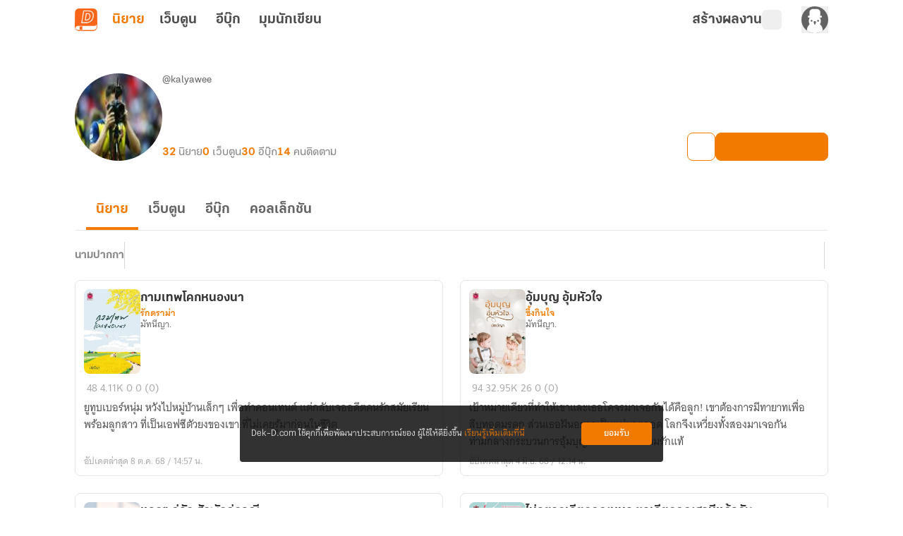

--- FILE ---
content_type: text/html;charset=utf-8
request_url: https://novel.dek-d.com/kalyawee/profile/writer/
body_size: 44157
content:
<!DOCTYPE html><html  lang="en"><head><meta charset="utf-8"><meta name="viewport" content="width=device-width, height=device-height, initial-scale=1.0, minimum-scale=1.0, maximum-scale=1.0, viewport-fit=cover"><title>โพรไฟล์ของ &quot;มัทนีญา.&quot; | Dek-D | Novel Dek-D</title><link rel="preconnect" href="https://fonts.googleapis.com"><script src="https://www.googletagmanager.com/gtag/js?id=G-K7NW9P92F5" async></script><script id="gtm_1" type="text/javascript">(function(w,d,s,l,i){w[l]=w[l]||[];w[l].push({'gtm.start':
        new Date().getTime(),event:'gtm.js'});var f=d.getElementsByTagName(s)[0],
        j=d.createElement(s),dl=l!='dataLayer'?'&l='+l:'';j.async=true;j.src=
        'https://www.googletagmanager.com/gtm.js?id='+i+dl;f.parentNode.insertBefore(j,f);
        })(window,document,'script','dataLayer','GTM-PMXT86T');</script><script id="gtm_2" type="text/javascript">window.dataLayer = window.dataLayer || [];</script><script src="https://accounts.google.com/gsi/client"></script><link rel="stylesheet" href="https://use.typekit.net/dum8wsh.css"><link rel="stylesheet" href="https://fonts.googleapis.com/css2?family=Bai+Jamjuree:ital,wght@0,200;0,300;0,400;0,500;0,600;0,700;1,200;1,300;1,400;1,500;1,600;1,700&family=Mitr:wght@200;300;400;500;600;700&family=Noto+Serif+Thai:wght@100..900&family=Chonburi&family=Itim&family=Kanit:ital,wght@0,100;0,200;0,300;0,400;0,500;0,600;0,700;0,800;0,900;1,100;1,200;1,300;1,400;1,500;1,600;1,700;1,800;1,900&family=Pattaya&family=Sriracha&display=swap"><style>.main__container[data-v-f5de464b]{display:flex;position:relative;--tw-bg-opacity:1;background-color:rgb(255 255 255/var(--tw-bg-opacity,1));line-height:1.5;transition-duration:.2s;transition-property:color,background-color,border-color,text-decoration-color,fill,stroke,opacity,box-shadow,transform,filter,backdrop-filter;transition-timing-function:cubic-bezier(.4,0,.2,1)}.main__container[data-v-f5de464b]:is(.dark *){--tw-bg-opacity:1;background-color:rgb(17 17 17/var(--tw-bg-opacity,1));--tw-text-opacity:1;color:rgb(168 168 168/var(--tw-text-opacity,1))}.main__container .container__wrapper[data-v-f5de464b]{backface-visibility:hidden;display:flex;flex:1 1 auto;flex-direction:column;max-width:100%;min-height:100vh;position:relative}.main__container .container__wrapper .page-container[data-v-f5de464b]{display:flex;flex-direction:column;height:100%;justify-content:flex-start;max-width:100vw;position:relative;width:100%}.main__container .container__wrapper .page-header[data-v-f5de464b]{position:sticky;top:0;z-index:200;--tw-bg-opacity:1;background-color:rgb(255 255 255/var(--tw-bg-opacity,1));transition-duration:.2s;transition-property:color,background-color,border-color,text-decoration-color,fill,stroke,opacity,box-shadow,transform,filter,backdrop-filter;transition-timing-function:cubic-bezier(.4,0,.2,1)}.main__container .container__wrapper .page-header[data-v-f5de464b]:is(.dark *){--tw-bg-opacity:1;background-color:rgb(17 17 17/var(--tw-bg-opacity,1));--tw-text-opacity:1;color:rgb(168 168 168/var(--tw-text-opacity,1))}</style><style>.alert-wrapper[data-v-1ab4c6c3]{left:0;margin:auto;max-width:500px;padding-left:.75rem;padding-right:.75rem;position:fixed;right:0;z-index:999}@media(min-width:768px){.alert-wrapper[data-v-1ab4c6c3]{padding-left:0;padding-right:0}}.alert-wrapper[data-v-1ab4c6c3]{top:var(--alert-top-mobile)}@media(min-width:768px){.alert-wrapper[data-v-1ab4c6c3]{top:var(--alert-top)}}.alert-wrapper .alert-box[data-v-1ab4c6c3]{border-radius:.25rem;display:flex;justify-content:space-between;vertical-align:middle;--tw-text-opacity:1;box-shadow:0 2px 8px -1px #0003;color:rgb(255 255 255/var(--tw-text-opacity,1))}.alert-wrapper .alert-box .message[data-v-1ab4c6c3]{align-items:center;display:flex;font-family:KalatexaDisplay,Arial,sans-serif;font-size:16px;font-weight:400;line-height:1.5rem;margin-top:4px;padding-left:1rem;padding-right:1rem;width:100%}.alert-wrapper .circle-icon[data-v-1ab4c6c3]{align-items:center;border-radius:9999px;display:flex;font-size:14px;height:25px;justify-content:center;width:25px}.alert-wrapper.-info[data-v-1ab4c6c3] .message{--tw-text-opacity:1;color:rgb(31 31 31/var(--tw-text-opacity,1))}.alert-wrapper .alert-icon[data-v-1ab4c6c3]{align-items:center;background-color:#0000004d;border-bottom-left-radius:.125rem;border-top-left-radius:.125rem;display:flex;font-size:25px;padding:.75rem 1rem}.alert-wrapper .alert-icon.-info[data-v-1ab4c6c3]{--tw-bg-opacity:1;background-color:rgb(255 194 47/var(--tw-bg-opacity,1))}.alert-wrapper .close-button-wrapper[data-v-1ab4c6c3]{padding:1.25rem 1rem 1rem}.alert-wrapper .close-button-wrapper .close-button[data-v-1ab4c6c3]{cursor:pointer;font-size:20px;line-height:1.75rem;opacity:.5}.alert-wrapper .close-button-wrapper .close-button.-info[data-v-1ab4c6c3]{--tw-text-opacity:1;color:rgb(68 68 68/var(--tw-text-opacity,1))}.alert-wrapper .close-button-wrapper .close-button[data-v-1ab4c6c3]:hover{opacity:1}.slide-fade-enter-active[data-v-1ab4c6c3]{transition:all .2s ease}.slide-fade-leave-active[data-v-1ab4c6c3]{transition:all .2s cubic-bezier(1,.5,.8,1)}.slide-fade-enter-from[data-v-1ab4c6c3],.slide-fade-leave-to[data-v-1ab4c6c3]{--tw-translate-y:-30px;opacity:0;transform:translate(var(--tw-translate-x),var(--tw-translate-y)) rotate(var(--tw-rotate)) skew(var(--tw-skew-x)) skewY(var(--tw-skew-y)) scaleX(var(--tw-scale-x)) scaleY(var(--tw-scale-y))}</style><style>.writer-modal[data-v-8c7dafe2]{height:100vh;position:fixed;width:100vw;z-index:300}.writer-modal__backdrop[data-v-8c7dafe2]{align-items:center;display:flex;height:100%;justify-content:center;width:100%}</style><style>.action-modal-sheet{height:100vh;position:fixed;width:100vw;z-index:300}.action-modal-sheet .action-modal-sheet__backdrop{align-items:center;display:flex;height:100%;justify-content:center;width:100%;--tw-backdrop-blur:blur(4px);-webkit-backdrop-filter:var(--tw-backdrop-blur) var(--tw-backdrop-brightness) var(--tw-backdrop-contrast) var(--tw-backdrop-grayscale) var(--tw-backdrop-hue-rotate) var(--tw-backdrop-invert) var(--tw-backdrop-opacity) var(--tw-backdrop-saturate) var(--tw-backdrop-sepia);backdrop-filter:var(--tw-backdrop-blur) var(--tw-backdrop-brightness) var(--tw-backdrop-contrast) var(--tw-backdrop-grayscale) var(--tw-backdrop-hue-rotate) var(--tw-backdrop-invert) var(--tw-backdrop-opacity) var(--tw-backdrop-saturate) var(--tw-backdrop-sepia)}.action-modal-sheet .action-modal-sheet__content{border-top-left-radius:.5rem;border-top-right-radius:.5rem;bottom:0;left:0;max-height:80vh;position:absolute;width:100vw}.action-modal-sheet .action-modal-sheet__content.-active{animation:slideIn .5s}.action-modal-sheet .action-modal-sheet__content .-action-modal{border-top-left-radius:1.5rem;border-top-right-radius:1.5rem;--tw-bg-opacity:1;background-color:rgb(255 255 255/var(--tw-bg-opacity,1))}.action-modal-sheet .action-modal-sheet__content .-action-modal:is(.dark *){--tw-bg-opacity:1;background-color:rgb(31 31 31/var(--tw-bg-opacity,1))}.action-modal-sheet .action-modal-sheet__content .-action-modal .-action-modal__header{align-items:center;border-bottom-width:1px;display:flex;justify-content:center;position:relative;--tw-border-opacity:1;border-color:rgb(229 229 229/var(--tw-border-opacity,1));padding:1rem}.action-modal-sheet .action-modal-sheet__content .-action-modal .-action-modal__header:is(.dark *){--tw-border-opacity:1;border-color:rgb(76 76 76/var(--tw-border-opacity,1))}.action-modal-sheet .action-modal-sheet__content .-action-modal .-action-modal__header .header__title{font-family:KalatexaDisplay,Arial,sans-serif;font-size:16px;font-weight:700;line-height:1.5rem;--tw-text-opacity:1;color:rgb(51 51 51/var(--tw-text-opacity,1))}.action-modal-sheet .action-modal-sheet__content .-action-modal .-action-modal__header .header__title:is(.dark *){--tw-text-opacity:1;color:rgb(229 229 229/var(--tw-text-opacity,1))}.action-modal-sheet .action-modal-sheet__content .-action-modal .-action-modal__header .header__close-button{position:absolute;right:1rem;top:.5rem}.fade-enter-active,.fade-leave-active{transition:all .3s ease-in-out}.fade-enter-from,.fade-leave-to{--tw-backdrop-blur: ;opacity:0}.fade-enter-from,.fade-enter-to,.fade-leave-from,.fade-leave-to{-webkit-backdrop-filter:var(--tw-backdrop-blur) var(--tw-backdrop-brightness) var(--tw-backdrop-contrast) var(--tw-backdrop-grayscale) var(--tw-backdrop-hue-rotate) var(--tw-backdrop-invert) var(--tw-backdrop-opacity) var(--tw-backdrop-saturate) var(--tw-backdrop-sepia);backdrop-filter:var(--tw-backdrop-blur) var(--tw-backdrop-brightness) var(--tw-backdrop-contrast) var(--tw-backdrop-grayscale) var(--tw-backdrop-hue-rotate) var(--tw-backdrop-invert) var(--tw-backdrop-opacity) var(--tw-backdrop-saturate) var(--tw-backdrop-sepia)}.fade-enter-to,.fade-leave-from{--tw-backdrop-blur:blur(4px);opacity:1}.y-reverse-enter-active{animation:slideIn .5s}.y-reverse-leave-active{animation:slideIn .5s reverse}@keyframes slideIn{0%{opacity:0;transform:translateY(100%)}to{bottom:0;opacity:1}}</style><style>.web-toolbar[data-v-bd168ad9] .tabs-bordered>.tab:not(.tab-active){border-color:transparent}.web-toolbar .tab[data-v-bd168ad9]{cursor:pointer;font-family:KalatexaDisplay,Arial,sans-serif;font-size:20px;font-weight:700;line-height:1.75rem;padding:0!important;width:55px;--tw-text-opacity:1;color:rgb(76 76 76/var(--tw-text-opacity,1));transition-duration:.15s;transition-property:all;transition-timing-function:cubic-bezier(.4,0,.2,1)}.web-toolbar .tab[data-v-bd168ad9]:is(.dark *){--tw-text-opacity:1;color:rgb(229 229 229/var(--tw-text-opacity,1))}@media(max-width:750px){.web-toolbar .tab[data-v-bd168ad9]{font-size:18px;line-height:1.75rem}}.web-toolbar .tab.writer[data-v-bd168ad9]{width:-moz-fit-content;width:fit-content}.web-toolbar .tab.tab-active[data-v-bd168ad9]{--tw-text-opacity:1;color:rgb(243 122 1/var(--tw-text-opacity,1))}.web-toolbar .tab[data-v-bd168ad9]:not(.tab-active):hover{color:#f37a01b3}.toolbar[data-v-bd168ad9]{align-items:center;display:flex;flex-wrap:wrap;height:56px;margin-left:auto;margin-right:auto;max-width:100%;position:sticky;top:0;width:100%;z-index:200;--tw-bg-opacity:1;background-color:rgb(255 255 255/var(--tw-bg-opacity,1));padding-left:1rem;padding-right:1rem;transition-duration:.2s;transition-property:color,background-color,border-color,text-decoration-color,fill,stroke,opacity,box-shadow,transform,filter,backdrop-filter;transition-timing-function:cubic-bezier(.4,0,.2,1)}.toolbar[data-v-bd168ad9]:is(.dark *){--tw-bg-opacity:1;background-color:rgb(17 17 17/var(--tw-bg-opacity,1))}@media(min-width:960px){.toolbar[data-v-bd168ad9]{max-width:1100px}}.toolbar .responsive-menu-toggle-button[data-v-bd168ad9]{align-items:center;display:flex;font-family:thongterm,Arial,sans-serif;font-size:14px;font-weight:400;height:2rem;justify-content:center;line-height:1.25rem;line-height:25px;margin-right:18px;padding:0;text-align:center;width:2rem;--tw-text-opacity:1;color:rgb(76 76 76/var(--tw-text-opacity,1));transition-duration:.2s;transition-property:color,background-color,border-color,text-decoration-color,fill,stroke,opacity,box-shadow,transform,filter,backdrop-filter;transition-timing-function:cubic-bezier(.4,0,.2,1)}.toolbar .responsive-menu-toggle-button[data-v-bd168ad9]:hover{--tw-text-opacity:1;color:rgb(243 122 1/var(--tw-text-opacity,1))}.toolbar .responsive-menu-toggle-button[data-v-bd168ad9]:is(.dark *){--tw-text-opacity:1;color:rgb(229 229 229/var(--tw-text-opacity,1))}.toolbar .responsive-menu-toggle-button[data-v-bd168ad9]:hover:is(.dark *){--tw-text-opacity:1;color:rgb(255 255 255/var(--tw-text-opacity,1))}@media(min-width:834px){.toolbar .responsive-menu-toggle-button[data-v-bd168ad9]{display:none}}.toolbar .responsive-menu-toggle-button.-active[data-v-bd168ad9]{background-color:#f37a0126;border-radius:.5rem;--tw-text-opacity:1;color:rgb(243 122 1/var(--tw-text-opacity,1))}.toolbar .responsive-menu-toggle-button.-active[data-v-bd168ad9]:is(.dark *){background-color:#87878726;--tw-text-opacity:1;color:rgb(229 229 229/var(--tw-text-opacity,1))}.toolbar ._writer-link[data-v-bd168ad9]{align-items:center;display:flex;font-family:thongterm,Arial,sans-serif;font-size:14px;font-weight:400;gap:2px;justify-content:flex-start!important;line-height:1.25rem;--tw-text-opacity:1;color:rgb(76 76 76/var(--tw-text-opacity,1));transition-duration:.2s;transition-property:color,background-color,border-color,text-decoration-color,fill,stroke,opacity,box-shadow,transform,filter,backdrop-filter;transition-timing-function:cubic-bezier(.4,0,.2,1)}.toolbar ._writer-link[data-v-bd168ad9]:is(.dark *){--tw-text-opacity:1;color:rgb(229 229 229/var(--tw-text-opacity,1))}.toolbar ._writer-link.-writer[data-v-bd168ad9]{align-items:center;-moz-column-gap:.25rem;column-gap:.25rem;display:flex;font-family:KalatexaDisplay,Arial,sans-serif;font-size:20px;font-weight:700;justify-content:center;line-height:1.75rem;--tw-text-opacity:1;color:rgb(76 76 76/var(--tw-text-opacity,1));transition-duration:.15s;transition-property:all;transition-timing-function:cubic-bezier(.4,0,.2,1)}.toolbar ._writer-link.-writer[data-v-bd168ad9]:hover{opacity:.7}.toolbar ._writer-link.-writer[data-v-bd168ad9]:is(.dark *){--tw-text-opacity:1;color:rgb(229 229 229/var(--tw-text-opacity,1))}@media(max-width:750px){.toolbar ._writer-link.-writer[data-v-bd168ad9]{height:1.75rem!important;justify-content:center!important;width:1.75rem!important}}.toolbar ._writer-link.-icon[data-v-bd168ad9]{height:1.75rem;justify-content:center!important;width:1.75rem}.toolbar ._writer-link.-login-link[data-v-bd168ad9]{position:relative}.toolbar ._writer-link.-login-link a[data-v-bd168ad9]{height:100%;left:0;position:absolute;top:0;width:100%;z-index:10}.toolbar ._writer-link.-search[data-v-bd168ad9],.toolbar ._writer-link.-shelf[data-v-bd168ad9]{border-radius:.375rem;display:flex;padding:.25rem}.toolbar ._writer-link.-search[data-v-bd168ad9]:hover,.toolbar ._writer-link.-shelf[data-v-bd168ad9]:hover{background-color:#f37a011a}.toolbar ._writer-link.-search[data-v-bd168ad9]:is(.dark *):hover,.toolbar ._writer-link.-shelf[data-v-bd168ad9]:is(.dark *):hover{--tw-bg-opacity:1;background-color:rgb(76 76 76/var(--tw-bg-opacity,1))}.toolbar ._writer-link.-search .bookshelf-icon[data-v-bd168ad9],.toolbar ._writer-link.-search .icon-search[data-v-bd168ad9],.toolbar ._writer-link.-shelf .bookshelf-icon[data-v-bd168ad9],.toolbar ._writer-link.-shelf .icon-search[data-v-bd168ad9]{height:18px;width:18px}.toolbar ._writer-link.-search .bookshelf-icon[data-v-bd168ad9] path,.toolbar ._writer-link.-search .icon-search[data-v-bd168ad9] path,.toolbar ._writer-link.-shelf .bookshelf-icon[data-v-bd168ad9] path,.toolbar ._writer-link.-shelf .icon-search[data-v-bd168ad9] path{fill:#4c4c4c!important}.toolbar ._writer-link.-search .bookshelf-icon[data-v-bd168ad9] path:is(.dark *),.toolbar ._writer-link.-search .icon-search[data-v-bd168ad9] path:is(.dark *),.toolbar ._writer-link.-shelf .bookshelf-icon[data-v-bd168ad9] path:is(.dark *),.toolbar ._writer-link.-shelf .icon-search[data-v-bd168ad9] path:is(.dark *){fill:#e5e5e5!important}.toolbar ._writer-link.-search.-active-bookshelf[data-v-bd168ad9],.toolbar ._writer-link.-shelf.-active-bookshelf[data-v-bd168ad9]{background-color:#f37a011a;border-radius:.5rem}.toolbar ._writer-link.-search.-active-bookshelf[data-v-bd168ad9]:is(.dark *),.toolbar ._writer-link.-shelf.-active-bookshelf[data-v-bd168ad9]:is(.dark *){--tw-bg-opacity:1;background-color:rgb(76 76 76/var(--tw-bg-opacity,1))}.toolbar ._writer-link.-search.-active-bookshelf[data-v-bd168ad9] path,.toolbar ._writer-link.-shelf.-active-bookshelf[data-v-bd168ad9] path{fill:#f37a01!important}.toolbar ._writer-link.-search.-active-bookshelf[data-v-bd168ad9] path:is(.dark *),.toolbar ._writer-link.-shelf.-active-bookshelf[data-v-bd168ad9] path:is(.dark *){fill:#f2f2f2!important}.toolbar ._writer-link.-search:hover .bookshelf-icon[data-v-bd168ad9],.toolbar ._writer-link.-search:hover .icon-search[data-v-bd168ad9],.toolbar ._writer-link.-shelf:hover .bookshelf-icon[data-v-bd168ad9],.toolbar ._writer-link.-shelf:hover .icon-search[data-v-bd168ad9]{--tw-text-opacity:1;color:rgb(243 122 1/var(--tw-text-opacity,1))}.toolbar ._writer-link.-search:hover .bookshelf-icon[data-v-bd168ad9]:is(.dark *),.toolbar ._writer-link.-search:hover .icon-search[data-v-bd168ad9]:is(.dark *),.toolbar ._writer-link.-shelf:hover .bookshelf-icon[data-v-bd168ad9]:is(.dark *),.toolbar ._writer-link.-shelf:hover .icon-search[data-v-bd168ad9]:is(.dark *){--tw-text-opacity:1;color:rgb(255 255 255/var(--tw-text-opacity,1))}.toolbar ._writer-link.-search:hover .bookshelf-icon[data-v-bd168ad9] path,.toolbar ._writer-link.-search:hover .icon-search[data-v-bd168ad9] path,.toolbar ._writer-link.-shelf:hover .bookshelf-icon[data-v-bd168ad9] path,.toolbar ._writer-link.-shelf:hover .icon-search[data-v-bd168ad9] path{fill:#f37a01!important}.toolbar ._writer-link.-search:hover .bookshelf-icon[data-v-bd168ad9] path:is(.dark *),.toolbar ._writer-link.-search:hover .icon-search[data-v-bd168ad9] path:is(.dark *),.toolbar ._writer-link.-shelf:hover .bookshelf-icon[data-v-bd168ad9] path:is(.dark *),.toolbar ._writer-link.-shelf:hover .icon-search[data-v-bd168ad9] path:is(.dark *){fill:#fff!important}.toolbar ._writer-link.-notification[data-v-bd168ad9]{font-size:18px}.toolbar ._writer-link svg.icon-search[data-v-bd168ad9]{margin-right:.25rem}.toolbar .member-side__wrapper[data-v-bd168ad9]{align-items:center;display:flex;flex-grow:1;font-family:thongterm,Arial,sans-serif;font-weight:400;gap:.75rem;justify-content:flex-end;padding:0}@media(max-width:500px){.toolbar .member-side__wrapper[data-v-bd168ad9]{margin-right:0}}@media(min-width:600px){.toolbar .member-side__wrapper[data-v-bd168ad9]{gap:1.5rem}}.toolbar .fade-enter-active[data-v-bd168ad9],.toolbar .fade-leave-active[data-v-bd168ad9]{transition:opacity .2s ease}.toolbar .fade-enter-from[data-v-bd168ad9],.toolbar .fade-leave-to[data-v-bd168ad9]{opacity:0}</style><style>.profile-writer-page .profile-writer-page__container[data-v-56b97631]{margin:0 auto;max-width:1100px;padding-bottom:2.5rem;padding-left:1rem;padding-right:1rem;width:100%}.profile-writer-page .profile-writer-page__container[data-v-56b97631] #profile-writer-collection-carousel-section{margin-bottom:40px}.profile-writer-page .profile-writer-page__container[data-v-56b97631] ._novel-option{z-index:8}.profile-writer-page .profile-writer-page__writer-novels[data-v-56b97631]{display:flex;flex-direction:column;margin:0 auto;max-width:1100px;padding:3rem 1rem 4rem;width:100%}.profile-writer-page .profile-writer-page__writer-novels .writer-novels__paginator.-top[data-v-56b97631]{align-self:center;margin-bottom:2rem}.profile-writer-page .profile-writer-page__writer-novels .writer-novels__paginator.-bottom[data-v-56b97631]{align-self:center;margin-top:2rem}.profile-writer-page .profile-writer-page__writer-novels .writer-novels__list[data-v-56b97631]{-moz-column-gap:1rem;column-gap:1rem;display:grid;grid-template-columns:repeat(1,1fr);row-gap:1.5rem}.profile-writer-page .profile-writer-page__writer-novels .writer-novels__list[data-v-56b97631] .list__novel-card{cursor:pointer}.profile-writer-page .profile-writer-page__writer-novels .writer-novels__list[data-v-56b97631] .list__novel-card .detail__body{margin-top:.25rem}.profile-writer-page .profile-writer-page__writer-novels .writer-novels__list[data-v-56b97631] .list__novel-card .detail__bottom{display:flex;flex-wrap:wrap;justify-content:space-between}</style><style>figure[data-v-c6c096c8]{align-items:center;display:flex;flex-direction:column}img[data-v-c6c096c8]{max-width:100%}ul[data-v-c6c096c8]{padding:0}footer[data-v-c6c096c8]{margin-top:auto;--tw-bg-opacity:1;background-color:rgb(31 31 31/var(--tw-bg-opacity,1))}footer .footer__container[data-v-c6c096c8]{display:flex;justify-content:space-around;margin:auto;max-width:1100px;padding:52px 5px 36px;text-align:center}@media(max-width:700px){footer .footer__container[data-v-c6c096c8]{flex-direction:column;padding:30px 24px 24px}}footer .footer__container .footer__items[data-v-c6c096c8]{display:flex;height:100%;justify-content:center;margin:0}@media(max-width:700px){footer .footer__container .footer__items.-left[data-v-c6c096c8]{margin-bottom:40px;width:100%}}@media(min-width:1020px){footer .footer__container .footer__items.-left[data-v-c6c096c8]{width:40%}}@media(max-width:700px){footer .footer__container .footer__items.-right[data-v-c6c096c8]{width:100%}}@media(min-width:1020px){footer .footer__container .footer__items.-right[data-v-c6c096c8]{width:50%}}footer .footer__container .footer__items .banner__app[data-v-c6c096c8]{align-items:center;display:flex;flex-direction:column;height:-moz-fit-content;height:fit-content;max-width:375px}footer .footer__container .footer__items .banner__app .logo[data-v-c6c096c8]{border-radius:.75rem;width:72px}footer .footer__container .footer__items .banner__app .banner__app-title[data-v-c6c096c8]{font-family:KalatexaDisplay,Arial,sans-serif;font-size:28px;font-weight:700;line-height:2.5rem;line-height:45px;margin-top:.5rem;--tw-text-opacity:1;color:rgb(255 255 255/var(--tw-text-opacity,1));transition-duration:.2s;transition-property:color,background-color,border-color,text-decoration-color,fill,stroke,opacity,box-shadow,transform,filter,backdrop-filter;transition-timing-function:cubic-bezier(.4,0,.2,1)}footer .footer__container .footer__items .banner__app .banner__app-title[data-v-c6c096c8]:is(.dark *){--tw-text-opacity:1;color:rgb(242 242 242/var(--tw-text-opacity,1))}footer .footer__container .footer__items .banner__app .banner__app-detail[data-v-c6c096c8]{font-family:KalatexaDisplay,Arial,sans-serif;font-size:18px;font-weight:400;letter-spacing:0;line-height:1.75rem;line-height:29px;text-align:center;--tw-text-opacity:1;color:rgb(255 255 255/var(--tw-text-opacity,1));transition-duration:.2s;transition-property:color,background-color,border-color,text-decoration-color,fill,stroke,opacity,box-shadow,transform,filter,backdrop-filter;transition-timing-function:cubic-bezier(.4,0,.2,1)}footer .footer__container .footer__items .banner__app .banner__app-detail[data-v-c6c096c8]:is(.dark *){--tw-text-opacity:1;color:rgb(242 242 242/var(--tw-text-opacity,1))}footer .footer__container .footer__items .banner__app .banner__app-badge[data-v-c6c096c8]{align-items:center;border-radius:.5rem;display:flex;justify-content:center;margin-top:1rem;width:-moz-fit-content;width:fit-content;--tw-bg-opacity:1;background-color:rgb(249 101 25/var(--tw-bg-opacity,1));font-family:KalatexaDisplay,Arial,sans-serif;font-size:16px;font-weight:600;letter-spacing:0;line-height:1.5rem;padding:10px 1rem .5rem;text-align:center;--tw-text-opacity:1;color:rgb(255 255 255/var(--tw-text-opacity,1));transition-duration:.2s;transition-property:color,background-color,border-color,text-decoration-color,fill,stroke,opacity,box-shadow,transform,filter,backdrop-filter;transition-timing-function:cubic-bezier(.4,0,.2,1)}footer .footer__container .footer__items .banner__app .banner__app-badge[data-v-c6c096c8]:hover{opacity:.8}footer .footer__container .footer__items .banner__app .banner__app-badge[data-v-c6c096c8]:is(.dark *){--tw-bg-opacity:1;background-color:rgb(76 76 76/var(--tw-bg-opacity,1));--tw-text-opacity:1;color:rgb(217 217 217/var(--tw-text-opacity,1))}footer .footer__container .footer__items .navigation__container[data-v-c6c096c8]{-moz-column-gap:.625rem;column-gap:.625rem;display:flex;justify-content:space-around;width:100%}footer .footer__container .footer__items .navigation__container .navigation__container-items[data-v-c6c096c8]{align-items:flex-start;display:flex;flex-direction:column}footer .footer__container .footer__items .navigation__container .navigation__container-items .item-header[data-v-c6c096c8]{font-family:KalatexaDisplay,Arial,sans-serif;font-size:18px;font-weight:600;letter-spacing:0;line-height:1.75rem;line-height:29px;text-align:left;--tw-text-opacity:1;color:rgb(255 255 255/var(--tw-text-opacity,1));transition-duration:.2s;transition-property:color,background-color,border-color,text-decoration-color,fill,stroke,opacity,box-shadow,transform,filter,backdrop-filter;transition-timing-function:cubic-bezier(.4,0,.2,1)}footer .footer__container .footer__items .navigation__container .navigation__container-items .item-header[data-v-c6c096c8]:is(.dark *){--tw-text-opacity:1;color:rgb(242 242 242/var(--tw-text-opacity,1))}footer .footer__container .footer__items .navigation__container .navigation__container-items .menu-item[data-v-c6c096c8]{margin-top:.5rem;text-align:left}footer .footer__container .footer__items .navigation__container .navigation__container-items .menu-item .menu-text[data-v-c6c096c8]{font-family:KalatexaDisplay,Arial,sans-serif;font-size:16px;font-weight:400;line-height:1.5rem;line-height:26px;--tw-text-opacity:1;color:rgb(168 168 168/var(--tw-text-opacity,1));transition-duration:.2s;transition-property:color,background-color,border-color,text-decoration-color,fill,stroke,opacity,box-shadow,transform,filter,backdrop-filter;transition-timing-function:cubic-bezier(.4,0,.2,1)}footer .footer__container .footer__items .navigation__container .navigation__container-items .menu-item .menu-text[data-v-c6c096c8]:hover{--tw-text-opacity:1;color:rgb(243 122 1/var(--tw-text-opacity,1))}footer .copyright[data-v-c6c096c8]{border-top-width:1px;display:flex;justify-content:center;width:100%;--tw-border-opacity:1;border-color:rgb(51 51 51/var(--tw-border-opacity,1));padding-bottom:1rem;padding-top:1rem}@media(max-width:1000px){footer .copyright[data-v-c6c096c8]{padding:16px 0 24px}}footer .copyright span[data-v-c6c096c8]{font-family:KalatexaDisplay,Arial,sans-serif;font-size:12px;font-weight:400;line-height:1rem;text-align:center;--tw-text-opacity:1;color:rgb(135 135 135/var(--tw-text-opacity,1))}footer .copyright span .link[data-v-c6c096c8]{--tw-text-opacity:1;color:rgb(229 229 229/var(--tw-text-opacity,1))}footer .copyright span .link[data-v-c6c096c8]:hover{text-decoration-line:none}</style><style>.cookie-policy__dialog[data-v-d632543f]{align-items:center;border-radius:.25rem;bottom:65px;box-sizing:border-box;display:flex;font-family:KalatexaText,Arial,sans-serif;font-size:14px;justify-content:space-between;left:50%;line-height:1.5rem;margin-left:-300px;padding:1.5rem 1rem;position:fixed;width:600px;z-index:10}@media(max-width:600px){.cookie-policy__dialog[data-v-d632543f]{bottom:0;left:0;margin-left:auto;padding:1rem;width:100%}}.cookie-policy__dialog[data-v-d632543f]{background-color:#0f0f0fd9}.cookie-policy__dialog .cookie-policy-description[data-v-d632543f]{float:left;--tw-text-opacity:1;color:rgb(255 255 255/var(--tw-text-opacity,1));width:calc(100% - 105px)}.cookie-policy__dialog .cookie-policy-description .cookie-policy-link[data-v-d632543f]{--tw-text-opacity:1;color:rgb(243 122 1/var(--tw-text-opacity,1));text-decoration-line:none}.cookie-policy__dialog .cookie-policy-button[data-v-d632543f]{align-items:center;border-radius:.25rem;box-sizing:border-box;display:flex;height:2rem;justify-content:center;width:100px;--tw-bg-opacity:1;background-color:rgb(243 122 1/var(--tw-bg-opacity,1));font-weight:700;--tw-text-opacity:1;color:rgb(255 255 255/var(--tw-text-opacity,1));transition-duration:.2s;transition-property:color,background-color,border-color,text-decoration-color,fill,stroke,opacity,box-shadow,transform,filter,backdrop-filter;transition-timing-function:cubic-bezier(.4,0,.2,1)}.cookie-policy__dialog .cookie-policy-button[data-v-d632543f]:hover{--tw-bg-opacity:1;background-color:rgb(248 175 103/var(--tw-bg-opacity,1))}</style><style>.overflow-list-wrapper[data-v-95933b2a]{border-radius:.25rem;position:absolute;width:166px;z-index:200;--tw-shadow:0 4px 6px -1px rgba(0,0,0,.1),0 2px 4px -2px rgba(0,0,0,.1);--tw-shadow-colored:0 4px 6px -1px var(--tw-shadow-color),0 2px 4px -2px var(--tw-shadow-color);box-shadow:var(--tw-ring-offset-shadow,0 0 #0000),var(--tw-ring-shadow,0 0 #0000),var(--tw-shadow)}._writer-menu__list[data-v-95933b2a]{box-shadow:0 4px 4px #00000040!important;overflow:hidden}</style><style>.overflow-list-wrapper[data-v-3105fcdf]{border-radius:.25rem;width:166px;z-index:200}._writer-menu__list[data-v-3105fcdf],.overflow-list-wrapper[data-v-3105fcdf]{position:absolute;--tw-shadow:0 4px 6px -1px rgba(0,0,0,.1),0 2px 4px -2px rgba(0,0,0,.1);--tw-shadow-colored:0 4px 6px -1px var(--tw-shadow-color),0 2px 4px -2px var(--tw-shadow-color);box-shadow:var(--tw-ring-offset-shadow,0 0 #0000),var(--tw-ring-shadow,0 0 #0000),var(--tw-shadow)}._writer-menu__list[data-v-3105fcdf]{min-width:200px;overflow:hidden;right:.5rem;top:1rem;z-index:25}._writer-menu__list li[data-v-3105fcdf]{align-items:center;border-radius:.375rem;cursor:pointer;display:flex;font-family:thongterm,Arial,sans-serif;font-size:14px;font-weight:400;gap:4px;padding:8px;--tw-text-opacity:1;color:rgb(99 99 99/var(--tw-text-opacity,1));transition-duration:.15s;transition-property:all;transition-timing-function:cubic-bezier(.4,0,.2,1)}._writer-menu__list li[data-v-3105fcdf]:hover{background-color:#f37a0126;--tw-text-opacity:1;color:rgb(243 122 1/var(--tw-text-opacity,1))}._writer-menu__list li[data-v-3105fcdf]:is(.dark *){--tw-text-opacity:1;color:rgb(229 229 229/var(--tw-text-opacity,1))}._writer-menu__list li[data-v-3105fcdf]:hover:is(.dark *){background-color:#87878726;--tw-text-opacity:1;color:rgb(255 255 255/var(--tw-text-opacity,1))}@media(min-width:768px){._writer-menu__list li[data-v-3105fcdf]{padding-bottom:8px;padding-top:8px}}._writer-menu__list li svg[data-v-3105fcdf] :is(.dark *){fill:#e5e5e5}._writer-menu__list li:hover svg[data-v-3105fcdf] *{fill:#f37a01!important}._writer-menu__list li:hover svg[data-v-3105fcdf] :is(.dark *){fill:#e5e5e5!important}</style><style>.sysadmin-corner-ribbon[data-v-938ae9e2]{border-radius:40px;bottom:50px;cursor:pointer;left:-40px;position:fixed;z-index:999;--tw-bg-opacity:1;background-color:rgb(0 0 0/var(--tw-bg-opacity,1));font-size:12px;line-height:2.5rem;padding-left:50px;padding-right:30px;text-align:center;--tw-text-opacity:1;color:rgb(255 255 255/var(--tw-text-opacity,1))}.sysadmin-corner-ribbon[data-v-938ae9e2]:is(.dark *){--tw-bg-opacity:1;background-color:rgb(168 168 168/var(--tw-bg-opacity,1));--tw-text-opacity:1;color:rgb(31 31 31/var(--tw-text-opacity,1))}.sysadmin-corner-ribbon[data-v-938ae9e2]{box-shadow:0 0 3px #0000004d}</style><style>#writer-go-to-top-button[data-v-129c442d]{bottom:1.5rem;display:flex;height:28px;left:50%;position:fixed;width:122px;z-index:100;--tw-translate-x:-50%;align-items:center;justify-content:center;transform:translate(var(--tw-translate-x),var(--tw-translate-y)) rotate(var(--tw-rotate)) skew(var(--tw-skew-x)) skewY(var(--tw-skew-y)) scaleX(var(--tw-scale-x)) scaleY(var(--tw-scale-y))}#writer-go-to-top-button[data-v-129c442d]>:not([hidden])~:not([hidden]){--tw-space-x-reverse:0;margin-left:calc(.5rem*(1 - var(--tw-space-x-reverse)));margin-right:calc(.5rem*var(--tw-space-x-reverse))}#writer-go-to-top-button[data-v-129c442d]{border-radius:1.5rem;border-style:solid;border-width:1px;--tw-border-opacity:1;border-color:rgb(229 229 229/var(--tw-border-opacity,1));--tw-bg-opacity:1;background-color:rgb(255 255 255/var(--tw-bg-opacity,1));font-weight:700;--tw-text-opacity:1;color:rgb(135 135 135/var(--tw-text-opacity,1));opacity:.95;--tw-shadow:0 4px 6px -1px rgba(0,0,0,.1),0 2px 4px -2px rgba(0,0,0,.1);--tw-shadow-colored:0 4px 6px -1px var(--tw-shadow-color),0 2px 4px -2px var(--tw-shadow-color);box-shadow:var(--tw-ring-offset-shadow,0 0 #0000),var(--tw-ring-shadow,0 0 #0000),var(--tw-shadow)}#writer-go-to-top-button[data-v-129c442d]:hover{background-color:#f2f2f2f2}#writer-go-to-top-button[data-v-129c442d]:is(.dark *){--tw-border-opacity:1;background-color:#333333f2;border-color:rgb(76 76 76/var(--tw-border-opacity,1));--tw-text-opacity:1;color:rgb(229 229 229/var(--tw-text-opacity,1))}#writer-go-to-top-button[data-v-129c442d]:hover:is(.dark *){background-color:#1f1f1ff2}#text-go-to-top-button[data-v-129c442d]{font-family:KalatexaDisplay,Arial,sans-serif;font-size:14px;font-weight:400;line-height:1.25rem}.slide-up-enter-active[data-v-129c442d]{transition-duration:.3s;transition-property:all;transition-timing-function:cubic-bezier(.4,0,.2,1);transition-timing-function:cubic-bezier(0,0,.2,1)}.slide-up-leave-active[data-v-129c442d]{transition-duration:.3s;transition-property:all;transition-timing-function:cubic-bezier(.4,0,.2,1);transition-timing-function:cubic-bezier(.4,0,1,1)}.slide-up-enter-from[data-v-129c442d],.slide-up-leave-to[data-v-129c442d]{--tw-translate-x:-50%;--tw-translate-y:4rem;opacity:0}.slide-up-enter-from[data-v-129c442d],.slide-up-enter-to[data-v-129c442d],.slide-up-leave-from[data-v-129c442d],.slide-up-leave-to[data-v-129c442d]{transform:translate(var(--tw-translate-x),var(--tw-translate-y)) rotate(var(--tw-rotate)) skew(var(--tw-skew-x)) skewY(var(--tw-skew-y)) scaleX(var(--tw-scale-x)) scaleY(var(--tw-scale-y))}.slide-up-enter-to[data-v-129c442d],.slide-up-leave-from[data-v-129c442d]{--tw-translate-x:-50%;--tw-translate-y:0px;opacity:1}</style><style>.toggle-button-member[data-v-67ccf486]{border-radius:40px;border-width:1px;cursor:pointer;height:-moz-fit-content;height:fit-content;overflow:hidden;width:40px;--tw-border-opacity:1;background-image:url(https://image.dek-d.com/contentimg/writer/assets/others/bg-toggle-theme-color-light.png);background-repeat:no-repeat;background-size:cover;border-color:rgb(229 229 229/var(--tw-border-opacity,1))}.toggle-button-member[data-v-67ccf486]:is(.dark *){--tw-border-opacity:1;background-image:url(https://image.dek-d.com/contentimg/writer/assets/others/bg-toggle-theme-color-night.png);border-color:rgb(15 64 91/var(--tw-border-opacity,1))}.toggle-button-member[data-v-67ccf486]{box-shadow:inset 0 6px 8px 3px #0000001a}.toggle-button-member .switch-member[data-v-67ccf486]{display:flex;height:18px;margin:2px;width:18px;--tw-translate-x:0px;align-items:center;border-radius:9999px;justify-content:center;transform:translate(var(--tw-translate-x),var(--tw-translate-y)) rotate(var(--tw-rotate)) skew(var(--tw-skew-x)) skewY(var(--tw-skew-y)) scaleX(var(--tw-scale-x)) scaleY(var(--tw-scale-y));--tw-bg-opacity:1;background-color:rgb(246 211 90/var(--tw-bg-opacity,1));padding:0;transition-duration:.2s;transition-property:color,background-color,border-color,text-decoration-color,fill,stroke,opacity,box-shadow,transform,filter,backdrop-filter;transition-timing-function:cubic-bezier(.4,0,.2,1)}.toggle-button-member .switch-member[data-v-67ccf486]:is(.dark *){--tw-translate-x:17px;background-color:transparent;transform:translate(var(--tw-translate-x),var(--tw-translate-y)) rotate(var(--tw-rotate)) skew(var(--tw-skew-x)) skewY(var(--tw-skew-y)) scaleX(var(--tw-scale-x)) scaleY(var(--tw-scale-y))}.toggle-button-member .switch-member[data-v-67ccf486]{filter:drop-shadow(-2px 1px 6px rgba(0,0,0,.25))}.toggle-button-member .switch-member[data-v-67ccf486] svg{transition-duration:.2s;transition-property:color,background-color,border-color,text-decoration-color,fill,stroke,opacity,box-shadow,transform,filter,backdrop-filter;transition-timing-function:cubic-bezier(.4,0,.2,1)}.toggle-button-member .switch-member[data-v-67ccf486] svg path{fill:#f6d35a}.toggle-button-member .switch-member[data-v-67ccf486] svg path:is(.dark *){fill:#ddd}.toggle-button-guest[data-v-67ccf486]{align-items:center;border-radius:.375rem;cursor:pointer;display:flex;height:28px;justify-content:center;position:relative;transition-duration:.2s;transition-property:color,background-color,border-color,text-decoration-color,fill,stroke,opacity,box-shadow,transform,filter,backdrop-filter;transition-timing-function:cubic-bezier(.4,0,.2,1);width:28px}.toggle-button-guest[data-v-67ccf486]:hover{--tw-bg-opacity:1;background-color:rgb(217 217 217/var(--tw-bg-opacity,1))}.toggle-button-guest[data-v-67ccf486]:hover:is(.dark *){--tw-bg-opacity:1;background-color:rgb(76 76 76/var(--tw-bg-opacity,1))}.toggle-button-guest .icon[data-v-67ccf486]{opacity:0;position:absolute;transition-duration:.2s;transition-property:color,background-color,border-color,text-decoration-color,fill,stroke,opacity,box-shadow,transform,filter,backdrop-filter;transition-timing-function:cubic-bezier(.4,0,.2,1)}.toggle-button-guest .icon.moon[data-v-67ccf486]{--tw-text-opacity:1;color:rgb(15 64 91/var(--tw-text-opacity,1));opacity:1}.toggle-button-guest .icon.moon[data-v-67ccf486]:is(.dark *){opacity:0}.toggle-button-guest .icon.sun[data-v-67ccf486]{--tw-text-opacity:1;color:rgb(255 194 47/var(--tw-text-opacity,1));opacity:0}.toggle-button-guest .icon.sun[data-v-67ccf486]:is(.dark *){opacity:1}</style><style>.new-badge[data-v-9d978cd1]{border-radius:50px;margin-left:auto;width:35px;--tw-bg-opacity:1!important;background-color:rgb(255 194 47/var(--tw-bg-opacity,1))!important;font-size:10px;line-height:2;padding:2px 10px 0;--tw-text-opacity:1!important;color:rgb(255 255 255/var(--tw-text-opacity,1))!important;--tw-shadow:0 1px 4px rgba(0,0,0,.15);--tw-shadow-colored:0 1px 4px var(--tw-shadow-color);box-shadow:var(--tw-ring-offset-shadow,0 0 #0000),var(--tw-ring-shadow,0 0 #0000),var(--tw-shadow)}.member-side__user[data-v-9d978cd1]{align-items:center;display:flex;justify-content:center}.member-side__user .user-avatar[data-v-9d978cd1]{border-radius:9999px;cursor:pointer;height:38px;-o-object-fit:cover;object-fit:cover;width:38px}.member-side__user[data-v-9d978cd1] .setting-button,.member-side__user[data-v-9d978cd1] .navigate-button{height:35px}.member-side__user[data-v-9d978cd1] .navigate-button.-with-description,.member-side__user[data-v-9d978cd1] .setting-button.-with-description{height:-moz-fit-content;height:fit-content}.member-side__user[data-v-9d978cd1] .list-menu{align-items:center;display:flex;justify-content:space-between}.member-side__user[data-v-9d978cd1] .list-menu .list-item{display:flex;flex-direction:column;width:100%}.member-side__user[data-v-9d978cd1] .list-menu .list-item .item{display:flex;justify-content:space-between}.member-side__user .list-menu-description[data-v-9d978cd1]{font-family:thongterm,Arial,sans-serif;font-size:10px;--tw-text-opacity:1;color:rgb(135 135 135/var(--tw-text-opacity,1))}.member-side__user .list-menu-description[data-v-9d978cd1]:is(.dark *){--tw-text-opacity:1;color:rgb(168 168 168/var(--tw-text-opacity,1))}.member-side__user .list-menu-description[data-v-9d978cd1]{margin-top:-5px}.member-side__user[data-v-9d978cd1] .writer-menu__wrapper{padding:0!important}.member-side__user[data-v-9d978cd1] .writer-menu__wrapper .writer-menu__display .writer-dropdown__wrapper{bottom:-9px;padding-top:.5rem}.member-side__user .writer-menu__list-wrapper[data-v-9d978cd1]{max-height:calc(100vh - 200px);max-width:280px;min-width:280px;overflow-y:auto;padding-bottom:.5rem;width:100%}.member-side__user .writer-menu__list-wrapper li[data-v-9d978cd1]{padding:2px .5rem}.member-side__user .writer-menu__list-wrapper li.header-navigator[data-v-9d978cd1]{border-bottom-width:1px;margin-bottom:.5rem;--tw-border-opacity:1;border-color:rgb(229 229 229/var(--tw-border-opacity,1));padding-bottom:.5rem;padding-left:.5rem;padding-right:.5rem;transition-duration:.2s;transition-property:color,background-color,border-color,text-decoration-color,fill,stroke,opacity,box-shadow,transform,filter,backdrop-filter;transition-timing-function:cubic-bezier(.4,0,.2,1)}.member-side__user .writer-menu__list-wrapper li.header-navigator[data-v-9d978cd1]:is(.dark *){--tw-border-opacity:1;border-color:rgb(46 46 46/var(--tw-border-opacity,1))}.member-side__user .writer-menu__list-wrapper li._menu-divider[data-v-9d978cd1]{border-bottom-width:1px;--tw-border-opacity:1;border-color:rgb(229 229 229/var(--tw-border-opacity,1));padding:.5rem;transition-duration:.2s;transition-property:color,background-color,border-color,text-decoration-color,fill,stroke,opacity,box-shadow,transform,filter,backdrop-filter;transition-timing-function:cubic-bezier(.4,0,.2,1)}.member-side__user .writer-menu__list-wrapper li._menu-divider[data-v-9d978cd1]:is(.dark *){--tw-border-opacity:1;border-color:rgb(46 46 46/var(--tw-border-opacity,1))}.member-side__user .writer-menu__list-wrapper ._writer-link[data-v-9d978cd1]{align-items:center;border-radius:.5rem;cursor:pointer;display:flex;font-family:thongterm,Arial,sans-serif;font-size:14px;gap:.25rem;line-height:1.25rem;line-height:25px;padding:.5rem 1rem;--tw-text-opacity:1;color:rgb(76 76 76/var(--tw-text-opacity,1));transition-duration:.2s;transition-property:color,background-color,border-color,text-decoration-color,fill,stroke,opacity,box-shadow,transform,filter,backdrop-filter;transition-timing-function:cubic-bezier(.4,0,.2,1)}.member-side__user .writer-menu__list-wrapper ._writer-link[data-v-9d978cd1]:hover{background-color:#f37a0126;--tw-text-opacity:1;color:rgb(243 122 1/var(--tw-text-opacity,1))}.member-side__user .writer-menu__list-wrapper ._writer-link[data-v-9d978cd1]:is(.dark *){--tw-text-opacity:1;color:rgb(229 229 229/var(--tw-text-opacity,1))}.member-side__user .writer-menu__list-wrapper ._writer-link[data-v-9d978cd1]:is(.dark *):hover{background-color:#87878726;--tw-text-opacity:1;color:rgb(255 255 255/var(--tw-text-opacity,1))}.member-side__user .writer-menu__list-wrapper ._writer-link:hover span[data-v-9d978cd1]{--tw-text-opacity:1;color:rgb(243 122 1/var(--tw-text-opacity,1))}.member-side__user .writer-menu__list-wrapper ._writer-link:hover span[data-v-9d978cd1]:is(.dark *){--tw-text-opacity:1;color:rgb(255 255 255/var(--tw-text-opacity,1))}.member-side__user .writer-menu__list-wrapper ._writer-link.header[data-v-9d978cd1]{font-size:16px;font-weight:700;line-height:1.5rem;pointer-events:none;--tw-text-opacity:1;color:rgb(243 122 1/var(--tw-text-opacity,1))}.member-side__user .writer-menu__list-wrapper ._writer-link.disable-hover[data-v-9d978cd1]{cursor:default}.member-side__user .writer-menu__list-wrapper ._writer-link.disable-hover[data-v-9d978cd1]:hover{background-color:transparent;--tw-text-opacity:1;color:rgb(76 76 76/var(--tw-text-opacity,1))}.member-side__user .writer-menu__list-wrapper ._writer-link.disable-hover[data-v-9d978cd1]:hover:is(.dark *){--tw-text-opacity:1;color:rgb(229 229 229/var(--tw-text-opacity,1))}.member-side__user .writer-menu__list-wrapper ._writer-link.tax-invoice-download:hover .pdf-chip[data-v-9d978cd1]{border-width:1px;--tw-border-opacity:1;border-color:rgb(243 122 1/var(--tw-border-opacity,1));--tw-text-opacity:1;color:rgb(243 122 1/var(--tw-text-opacity,1));transition-duration:.2s;transition-property:color,background-color,border-color,text-decoration-color,fill,stroke,opacity,box-shadow,transform,filter,backdrop-filter;transition-timing-function:cubic-bezier(.4,0,.2,1)}.member-side__user .writer-menu__list-wrapper ._writer-link.tax-invoice-download:hover .pdf-chip[data-v-9d978cd1]:is(.dark *){--tw-border-opacity:1;border-color:rgb(255 255 255/var(--tw-border-opacity,1));--tw-text-opacity:1;color:rgb(255 255 255/var(--tw-text-opacity,1))}.member-side__user .writer-menu__list-wrapper ._writer-link.tax-invoice-download .pdf-chip[data-v-9d978cd1]{border-radius:15px;border-width:1px;box-sizing:border-box;margin-left:auto;--tw-border-opacity:1;border-color:rgb(135 135 135/var(--tw-border-opacity,1));font-family:thongterm,Arial,sans-serif;font-size:12px;font-weight:400;line-height:1rem;line-height:13px;padding:.25rem .625rem;--tw-text-opacity:1;color:rgb(135 135 135/var(--tw-text-opacity,1));transition-duration:.2s;transition-property:color,background-color,border-color,text-decoration-color,fill,stroke,opacity,box-shadow,transform,filter,backdrop-filter;transition-timing-function:cubic-bezier(.4,0,.2,1)}.member-side__user .writer-menu__list-wrapper ._writer-link.tax-invoice-download .pdf-chip[data-v-9d978cd1]:is(.dark *){--tw-border-opacity:1;border-color:rgb(168 168 168/var(--tw-border-opacity,1));--tw-text-opacity:1;color:rgb(168 168 168/var(--tw-text-opacity,1))}.member-side__user .writer-menu__list-wrapper ._writer-link .message-count[data-v-9d978cd1]{align-items:center;border-radius:.75rem;font-family:KalatexaDisplay,Arial,sans-serif;font-size:12px;line-height:1rem;min-width:2.5rem;padding:.25rem .375rem;text-align:center;--tw-text-opacity:1!important;color:rgb(255 255 255/var(--tw-text-opacity,1))!important}.member-side__user .writer-menu__list-wrapper .member-side__avatar[data-v-9d978cd1]{border-width:1px;--tw-border-opacity:1;border-color:rgb(229 229 229/var(--tw-border-opacity,1));transition-duration:.2s;transition-property:color,background-color,border-color,text-decoration-color,fill,stroke,opacity,box-shadow,transform,filter,backdrop-filter;transition-timing-function:cubic-bezier(.4,0,.2,1)}.member-side__user .writer-menu__list-wrapper .member-side__avatar[data-v-9d978cd1]:is(.dark *){--tw-border-opacity:1;border-color:rgb(46 46 46/var(--tw-border-opacity,1))}.member-side__user .writer-menu__list-wrapper .user__description[data-v-9d978cd1]{display:flex;flex-direction:column;margin-left:1rem}.member-side__user .writer-menu__list-wrapper .user__description .alias[data-v-9d978cd1]{font-weight:700}.member-side__user .writer-menu__list-wrapper .user__description .username[data-v-9d978cd1]{font-size:12px;line-height:1rem;--tw-text-opacity:1;color:rgb(168 168 168/var(--tw-text-opacity,1))}.member-side__user .writer-menu__list-wrapper .menu-user-coin__wrapper[data-v-9d978cd1]{margin-bottom:.25rem}.member-side__user .writer-menu__list-wrapper .menu-user-coin__wrapper .menu-user-coin[data-v-9d978cd1]{align-items:center;display:flex;justify-content:space-between!important;padding:.5rem 1rem}.member-side__user .writer-menu__list-wrapper .menu-user-coin__wrapper .menu-user-coin._writer-link[data-v-9d978cd1]{cursor:default}.member-side__user .writer-menu__list-wrapper .menu-user-coin__wrapper .menu-user-coin._writer-link[data-v-9d978cd1]:hover{background-color:transparent;--tw-text-opacity:1;color:rgb(76 76 76/var(--tw-text-opacity,1))}.member-side__user .writer-menu__list-wrapper .menu-user-coin__wrapper .menu-user-coin._writer-link[data-v-9d978cd1]:hover:is(.dark *){--tw-text-opacity:1;color:rgb(229 229 229/var(--tw-text-opacity,1))}.member-side__user .writer-menu__list-wrapper .menu-user-coin__wrapper .menu-user-coin .user-coin-display-wrapper[data-v-9d978cd1]{align-items:center;display:flex}.member-side__user .writer-menu__list-wrapper .menu-user-coin__wrapper .menu-user-coin .user-coin-display-wrapper a[data-v-9d978cd1]{--tw-text-opacity:1;color:rgb(76 76 76/var(--tw-text-opacity,1));transition-duration:.2s;transition-property:color,background-color,border-color,text-decoration-color,fill,stroke,opacity,box-shadow,transform,filter,backdrop-filter;transition-timing-function:cubic-bezier(.4,0,.2,1)}.member-side__user .writer-menu__list-wrapper .menu-user-coin__wrapper .menu-user-coin .user-coin-display-wrapper a[data-v-9d978cd1]:hover{--tw-text-opacity:1;color:rgb(243 122 1/var(--tw-text-opacity,1));text-decoration-line:underline}.member-side__user .writer-menu__list-wrapper .menu-user-coin__wrapper .menu-user-coin .user-coin-display-wrapper a[data-v-9d978cd1]:is(.dark *){--tw-text-opacity:1;color:rgb(229 229 229/var(--tw-text-opacity,1))}.member-side__user .writer-menu__list-wrapper .menu-user-coin__wrapper .menu-user-coin .user-coin-display-wrapper a[data-v-9d978cd1]:is(.dark *):hover{--tw-text-opacity:1;color:rgb(229 229 229/var(--tw-text-opacity,1))}.member-side__user .writer-menu__list-wrapper .menu-user-coin__wrapper .menu-user-coin .topup-button[data-v-9d978cd1]{border-radius:1rem;height:24px;width:61px;--tw-bg-opacity:1;background-color:rgb(243 122 1/var(--tw-bg-opacity,1));font-family:thongterm,Arial,sans-serif;font-size:12px;line-height:1rem;padding:0;--tw-text-opacity:1;color:rgb(255 255 255/var(--tw-text-opacity,1))}.member-side__user.-ads-hidden .writer-menu__list-wrapper[data-v-9d978cd1]{max-height:calc(100vh - 100px)}@media screen and (max-width:600px){.member-side__user .writer-menu__list-wrapper[data-v-9d978cd1]{max-height:none;max-width:100vw;min-width:100vw;padding-bottom:0}.member-side__user[data-v-9d978cd1] .writer-dropdown__wrapper{border-radius:0!important;height:100%;inset:-100% 0 0!important;overflow-y:auto;position:fixed!important;width:100%}}</style><style>.writer-menu__wrapper[data-v-90f102d6]{display:inline-block;padding-left:1rem;padding-right:1rem;position:relative;z-index:12}.writer-menu__wrapper .writer-menu[data-v-90f102d6]{align-items:center;display:flex;justify-content:space-between}.fade-enter-active[data-v-90f102d6],.fade-leave-active[data-v-90f102d6]{transition:opacity .2s ease}.fade-enter-from[data-v-90f102d6],.fade-leave-to[data-v-90f102d6]{opacity:0}</style><style>.smart-search__backdrop[data-v-997223c6]{align-items:center;background-color:#0000004d;display:flex;justify-content:center;inset:0;position:fixed;z-index:998}.select__legend[data-v-997223c6]{font-size:12px;font-weight:400;line-height:1rem;--tw-text-opacity:1;color:rgb(168 168 168/var(--tw-text-opacity,1))}.select__trigger[data-v-997223c6]{align-items:center;display:flex;gap:.5rem;justify-content:space-between;text-align:left}.smart-search__history-wrapper[data-v-997223c6]{align-items:center;display:flex;flex-direction:column;margin-top:.5rem;max-height:208px;overflow-y:auto}.smart-search__history-item[data-v-997223c6]{border-radius:.5rem;cursor:pointer;width:100%}.smart-search__history-item[data-v-997223c6]:hover{background-color:#f37a0133}.smart-search__history-item[data-v-997223c6]:hover:is(.dark *){background-color:#87878733}.search-history__remove[data-v-997223c6]{align-items:center;display:flex;justify-content:center}.smart-search__history-item:hover .search-history__remove[data-v-997223c6],.smart-search__history-item:hover .search-history__text[data-v-997223c6]{--tw-text-opacity:1;color:rgb(243 122 1/var(--tw-text-opacity,1))}.smart-search__history-item:hover .search-history__remove[data-v-997223c6]:is(.dark *),.smart-search__history-item:hover .search-history__text[data-v-997223c6]:is(.dark *){--tw-text-opacity:1;color:rgb(229 229 229/var(--tw-text-opacity,1))}.smart-search__history-item[data-v-997223c6]:hover path{fill:#f37a01}.smart-search__history-item[data-v-997223c6]:hover path:is(.dark *){fill:#e5e5e5}.smart-search__history[data-v-997223c6]{align-items:center;display:flex;font-family:thongterm,Arial,sans-serif;gap:.5rem;justify-content:space-between;padding:.5rem 1rem;width:100%}.smart-search__history-btn[data-v-997223c6]{align-items:center;display:flex;gap:.5rem;justify-content:center;--tw-text-opacity:1;color:rgb(99 99 99/var(--tw-text-opacity,1))}.smart-search__history-btn[data-v-997223c6]:is(.dark *){--tw-text-opacity:1;color:rgb(229 229 229/var(--tw-text-opacity,1))}.smart-search__history-btn[data-v-997223c6] path{fill:#636363}.smart-search__history-btn[data-v-997223c6] path:is(.dark *){fill:#e5e5e5}.smart-search__wrapper[data-v-997223c6]{border-radius:.5rem;display:flex;flex-direction:column;height:auto;left:0;margin:0 auto;max-width:800px;overflow:visible;position:fixed;right:0;top:1.25rem;width:90%;z-index:999;--tw-bg-opacity:1;background-color:rgb(255 255 255/var(--tw-bg-opacity,1));padding:10px 1rem 1rem;transition-duration:.2s;transition-property:color,background-color,border-color,text-decoration-color,fill,stroke,opacity,box-shadow,transform,filter,backdrop-filter;transition-timing-function:cubic-bezier(.4,0,.2,1)}.smart-search__wrapper[data-v-997223c6]:is(.dark *){--tw-bg-opacity:1;background-color:rgb(31 31 31/var(--tw-bg-opacity,1))}.smart-search__wrapper[data-v-997223c6]{box-shadow:0 4px 4px #00000040;-ms-overflow-style:none;scrollbar-width:none}.smart-search__wrapper[data-v-997223c6]::-webkit-scrollbar{display:none}.smart-search__wrapper[data-v-997223c6] .writer-dropdown__wrapper{max-height:60vh;overflow-y:scroll}.smart-search__wrapper[data-v-997223c6] .writer-menu__wrapper{flex:2;min-width:-moz-fit-content;min-width:fit-content;padding:0}@media(min-width:600px){.smart-search__wrapper[data-v-997223c6] .writer-menu__wrapper{flex:1 1 0%}}.smart-search__wrapper[data-v-997223c6] .writer-text-field__wrapper{border-width:0;flex:1 1 0%;padding:0}.smart-search__wrapper[data-v-997223c6] .writer-button__wrapper.default{align-items:center;display:flex;font-family:KalatexaDisplay,Arial,sans-serif;font-size:14px;font-weight:400;height:30px;justify-content:center;line-height:1.25rem;padding:.75rem 1.25rem}.smart-search__wrapper[data-v-997223c6] .writer-text-field__prefix.-icon{--tw-text-opacity:1;color:rgb(168 168 168/var(--tw-text-opacity,1))}.smart-search__wrapper[data-v-997223c6] .writer-text-field__prefix.-icon:is(.dark *){--tw-text-opacity:1;color:rgb(135 135 135/var(--tw-text-opacity,1))}.smart-search__wrapper .smart-search__input-wrapper[data-v-997223c6]{align-items:center;border-bottom-width:1px;border-style:solid;display:flex;flex-wrap:wrap;gap:.5rem;--tw-border-opacity:1;border-color:rgb(229 229 229/var(--tw-border-opacity,1));padding-bottom:10px;transition-duration:.2s;transition-property:color,background-color,border-color,text-decoration-color,fill,stroke,opacity,box-shadow,transform,filter,backdrop-filter;transition-timing-function:cubic-bezier(.4,0,.2,1)}.smart-search__wrapper .smart-search__input-wrapper[data-v-997223c6]:is(.dark *){--tw-border-opacity:1;border-color:rgb(51 51 51/var(--tw-border-opacity,1))}@media(min-width:600px){.smart-search__wrapper .smart-search__input-wrapper[data-v-997223c6]{gap:1rem}}.smart-search__wrapper .smart-search__input-wrapper ._divider[data-v-997223c6]{border-style:solid;border-width:1px;min-height:40px;--tw-border-opacity:1;border-color:rgb(229 229 229/var(--tw-border-opacity,1));transition-duration:.2s;transition-property:color,background-color,border-color,text-decoration-color,fill,stroke,opacity,box-shadow,transform,filter,backdrop-filter;transition-timing-function:cubic-bezier(.4,0,.2,1)}.smart-search__wrapper .smart-search__input-wrapper ._divider[data-v-997223c6]:is(.dark *){--tw-border-opacity:1;border-color:rgb(51 51 51/var(--tw-border-opacity,1))}.smart-search__wrapper .smart-search__select[data-v-997223c6]{cursor:pointer;display:flex;flex:2;flex-direction:column;font-family:KalatexaDisplay,Arial,sans-serif;font-size:14px;font-weight:400;gap:5px;justify-content:center;line-height:1.25rem;--tw-text-opacity:1;color:rgb(135 135 135/var(--tw-text-opacity,1))}.smart-search__wrapper .smart-search__select[data-v-997223c6]:is(.dark *){--tw-text-opacity:1;color:rgb(217 217 217/var(--tw-text-opacity,1))}@media(min-width:600px){.smart-search__wrapper .smart-search__select[data-v-997223c6]{flex:1 1 0%}}.smart-search__wrapper .smart-search__input[data-v-997223c6]{align-items:center;display:flex;flex:4;gap:1rem}.smart-search__wrapper .smart-search__search-history[data-v-997223c6]{display:flex;flex-direction:column;padding:.875rem 0}.smart-search__wrapper .smart-search__section-head[data-v-997223c6]{display:flex;justify-content:space-between}.smart-search__wrapper .smart-search__section-title[data-v-997223c6]{font-family:KalatexaDisplay,Arial,sans-serif;font-size:18px;font-weight:400;line-height:1.75rem;--tw-text-opacity:1;color:rgb(243 122 1/var(--tw-text-opacity,1))}.smart-search__wrapper .smart-search__remove-history[data-v-997223c6]{cursor:pointer;--tw-text-opacity:1;color:rgb(135 135 135/var(--tw-text-opacity,1));transition-duration:.2s;transition-property:color,background-color,border-color,text-decoration-color,fill,stroke,opacity,box-shadow,transform,filter,backdrop-filter;transition-timing-function:cubic-bezier(.4,0,.2,1)}.smart-search__wrapper .smart-search__remove-history[data-v-997223c6]:hover{opacity:.8}.smart-search__wrapper .smart-search__remove-history[data-v-997223c6]:is(.dark *){--tw-text-opacity:1;color:rgb(217 217 217/var(--tw-text-opacity,1))}.smart-search__wrapper .smart-search__remove-history span[data-v-997223c6]{flex-shrink:0;--tw-translate-x:0px;--tw-translate-y:4px;transform:translate(var(--tw-translate-x),var(--tw-translate-y)) rotate(var(--tw-rotate)) skew(var(--tw-skew-x)) skewY(var(--tw-skew-y)) scaleX(var(--tw-scale-x)) scaleY(var(--tw-scale-y))}.smart-search__wrapper .smart-search__history-chip[data-v-997223c6]{align-items:center;background-color:transparent!important;display:flex;font-family:thongterm,Arial,sans-serif;font-size:14px;font-weight:400;height:30px;justify-content:center;line-height:1.25rem;--tw-text-opacity:1!important;color:rgb(99 99 99/var(--tw-text-opacity,1))!important;transition-duration:.2s;transition-property:color,background-color,border-color,text-decoration-color,fill,stroke,opacity,box-shadow,transform,filter,backdrop-filter;transition-timing-function:cubic-bezier(.4,0,.2,1)}.smart-search__wrapper .smart-search__history-chip[data-v-997223c6]:hover{--tw-border-opacity:1!important;border-color:rgb(243 122 1/var(--tw-border-opacity,1))!important;--tw-bg-opacity:1!important;background-color:rgb(243 122 1/var(--tw-bg-opacity,1))!important;--tw-text-opacity:1!important;color:rgb(255 255 255/var(--tw-text-opacity,1))!important}.smart-search__wrapper .smart-search__history-chip[data-v-997223c6]:is(.dark *){--tw-text-opacity:1!important;color:rgb(229 229 229/var(--tw-text-opacity,1))!important}.smart-search__wrapper .smart-search__history-chip[data-v-997223c6]:hover:is(.dark *){--tw-bg-opacity:1!important;background-color:rgb(243 122 1/var(--tw-bg-opacity,1))!important}.smart-search__wrapper .smart-search__history-chip span[data-v-997223c6]{display:-webkit-box;overflow:hidden;-webkit-box-orient:vertical;-webkit-line-clamp:1}.bounce-enter-active[data-v-997223c6]{animation:bounce-in-997223c6 .5s}.bounce-leave-active[data-v-997223c6]{animation:bounce-in-997223c6 .5s reverse}@keyframes bounce-in-997223c6{0%{transform:scale(0)}50%{transform:scale(1.25)}to{transform:scale(1)}}.fade-enter-active[data-v-997223c6]{animation:fade-in-997223c6 .3s}.fade-leave-active[data-v-997223c6]{animation:fade-in-997223c6 .5s reverse}@keyframes fade-in-997223c6{0%{opacity:0}50%{opacity:.5}to{opacity:1}}.swiper[data-v-997223c6]{margin:0;position:relative}.swiper .swiper-slide[data-v-997223c6]{width:-moz-fit-content!important;width:fit-content!important}.swiper .swiper-slide[data-v-997223c6]:last-child{padding-right:0!important}.swiper[data-v-997223c6] .swiper-button-next:after,.swiper[data-v-997223c6] .swiper-button-prev:after{content:""}.swiper[data-v-997223c6] .swiper-button-next{opacity:0;right:0;transition-duration:.2s;transition-property:color,background-color,border-color,text-decoration-color,fill,stroke,opacity,box-shadow,transform,filter,backdrop-filter;transition-timing-function:cubic-bezier(.4,0,.2,1)}@media(min-width:600px){.swiper[data-v-997223c6] .swiper-button-next{height:2.5rem;width:2.5rem}}.swiper[data-v-997223c6] .swiper-button-next .icon{font-size:22px;margin:0}.swiper[data-v-997223c6] .swiper-button-prev{left:0;opacity:0;transition-duration:.2s;transition-property:color,background-color,border-color,text-decoration-color,fill,stroke,opacity,box-shadow,transform,filter,backdrop-filter;transition-timing-function:cubic-bezier(.4,0,.2,1)}@media(min-width:600px){.swiper[data-v-997223c6] .swiper-button-prev{height:2.5rem;width:2.5rem}}.swiper[data-v-997223c6] .swiper-button-prev .icon{font-size:22px;margin:0}.swiper[data-v-997223c6] .swiper-container{display:flex;flex-direction:column-reverse;width:100%}.swiper[data-v-997223c6] .swiper-wrapper{padding-bottom:.5rem}.swiper[data-v-997223c6] .swiper-button-disabled,.swiper[data-v-997223c6]:hover .swiper-button-disabled{display:none!important}.swiper[data-v-997223c6]:hover .swiper-button-next,.swiper[data-v-997223c6]:hover .swiper-button-prev{opacity:1}[data-v-997223c6] .writer-menu__display{position:relative}@media screen and (max-width:600px){.smart-search__wrapper .smart-search__input-wrapper[data-v-997223c6]{border-bottom-width:0;padding-bottom:0}.smart-search__wrapper .smart-search__input[data-v-997223c6]{border-radius:.25rem;border-width:1px;flex-basis:100%;--tw-border-opacity:1;border-color:rgb(229 229 229/var(--tw-border-opacity,1));padding-left:1rem}.smart-search__wrapper .smart-search__input[data-v-997223c6]:is(.dark *){--tw-border-opacity:1;border-color:rgb(51 51 51/var(--tw-border-opacity,1))}}@media screen and (max-width:450px){.smart-search__wrapper[data-v-997223c6] .writer-dropdown__wrapper{right:0}.smart-search__wrapper .type-select[data-v-997223c6] .writer-dropdown__wrapper{right:-50px}}</style><style>.writer-group-menu[data-v-ae0d8235]{align-items:center;display:flex;height:100%;padding-bottom:.75rem;padding-top:.75rem;position:relative;width:100%}@media(min-width:768px){.writer-group-menu[data-v-ae0d8235]{flex:1 1 0%;overflow-x:hidden;padding-bottom:0;padding-top:0;width:auto}}.writer-group-menu .swiper-slide[data-v-ae0d8235]{border-radius:26px;width:-moz-fit-content;width:fit-content}.writer-group-menu .swiper-slide .-button[data-v-ae0d8235]{align-items:center;background-color:transparent;border-radius:1.5rem;display:flex;font-family:KalatexaDisplay,Arial,sans-serif;font-size:14px;justify-content:center;line-height:1.25rem;padding:.5rem 1rem;white-space:nowrap;--tw-text-opacity:1;color:rgb(99 99 99/var(--tw-text-opacity,1))}.writer-group-menu .swiper-slide .-button[data-v-ae0d8235]:hover{--tw-text-opacity:1;color:rgb(243 122 1/var(--tw-text-opacity,1))}.writer-group-menu .swiper-slide .-button[data-v-ae0d8235]:is(.dark *){--tw-text-opacity:1;color:rgb(168 168 168/var(--tw-text-opacity,1))}.writer-group-menu .swiper-slide .-button[data-v-ae0d8235]:is(.dark *):hover{--tw-text-opacity:1;color:rgb(255 255 255/var(--tw-text-opacity,1))}.writer-group-menu .swiper-slide .-suffix[data-v-ae0d8235]{display:inline;font-family:KalatexaDisplay,Arial,sans-serif;font-size:14px;line-height:1.25rem;padding-left:.25rem;padding-right:1rem;--tw-text-opacity:1;color:rgb(99 99 99/var(--tw-text-opacity,1))}.writer-group-menu .swiper-slide .-suffix[data-v-ae0d8235]:hover{--tw-text-opacity:1;color:rgb(243 122 1/var(--tw-text-opacity,1))}.writer-group-menu .swiper-slide .-suffix[data-v-ae0d8235]:is(.dark *){--tw-text-opacity:1;color:rgb(168 168 168/var(--tw-text-opacity,1))}.writer-group-menu .swiper-slide .-suffix[data-v-ae0d8235]:is(.dark *):hover{--tw-text-opacity:1;color:rgb(255 255 255/var(--tw-text-opacity,1))}.writer-group-menu .swiper-slide.-active[data-v-ae0d8235]{background-color:#f37a011a}.writer-group-menu .swiper-slide.-active[data-v-ae0d8235]:is(.dark *){--tw-bg-opacity:1;background-color:rgb(76 76 76/var(--tw-bg-opacity,1))}.writer-group-menu .swiper-slide.-active a[data-v-ae0d8235]{--tw-text-opacity:1;color:rgb(243 122 1/var(--tw-text-opacity,1))}.writer-group-menu .swiper-slide.-active a[data-v-ae0d8235]:is(.dark *){--tw-text-opacity:1;color:rgb(255 255 255/var(--tw-text-opacity,1))}.writer-group-menu .swiper-slide.-active button[data-v-ae0d8235]{--tw-text-opacity:1;color:rgb(243 122 1/var(--tw-text-opacity,1))}.writer-group-menu .swiper-slide.-active button[data-v-ae0d8235]:is(.dark *){--tw-text-opacity:1;color:rgb(255 255 255/var(--tw-text-opacity,1))}.writer-group-menu .swiper-slide.-active .-suffix[data-v-ae0d8235]{--tw-text-opacity:1;color:rgb(243 122 1/var(--tw-text-opacity,1))}.writer-group-menu .swiper-slide.-active .-suffix[data-v-ae0d8235]:is(.dark *){--tw-text-opacity:1;color:rgb(255 255 255/var(--tw-text-opacity,1))}.writer-group-menu[data-v-ae0d8235] .swiper-wrapper{box-sizing:content-box;cursor:pointer;display:flex;height:100%;position:relative;transition-property:transform;width:100%;z-index:1}.writer-group-menu[data-v-ae0d8235] .swiper-slide{align-items:center;display:flex}.writer-group-menu .swiper-button__wrapper[data-v-ae0d8235]{align-items:center;display:none;justify-content:center;width:-moz-min-content;width:min-content;--tw-bg-opacity:1;background-color:rgb(255 255 255/var(--tw-bg-opacity,1));padding:.5rem}.writer-group-menu .swiper-button__wrapper[data-v-ae0d8235]:is(.dark *){--tw-bg-opacity:1;background-color:rgb(17 17 17/var(--tw-bg-opacity,1))}@media(min-width:768px){.writer-group-menu .swiper-button__wrapper[data-v-ae0d8235]{display:flex}}.writer-group-menu .swiper-button__wrapper .button[data-v-ae0d8235]{align-items:center;display:none;font-size:14px;justify-content:center;line-height:1.25rem}@media(min-width:768px){.writer-group-menu .swiper-button__wrapper .button[data-v-ae0d8235]{display:flex}}.writer-group-menu .swiper-button__wrapper .button[data-v-ae0d8235]{background-color:#0000004d;border-radius:50%;color:transparent;line-height:35px;min-height:25px;min-width:25px;transition:opacity .2s ease-in-out}.writer-group-menu .swiper-button__wrapper .button .icon[data-v-ae0d8235]{color:#fffc}.writer-group-menu .swiper-button__wrapper .button[data-v-ae0d8235]:hover{background-color:#00000080}.writer-group-menu[data-v-ae0d8235] .swiper-button-disabled{opacity:0}.writer-group-menu .swiper-pagination.-slim[data-v-ae0d8235]{bottom:0;margin:.5rem auto;position:relative}.writer-group-menu.-webview[data-v-ae0d8235]{display:none;padding-bottom:.75rem;padding-top:.75rem;width:100%}@media(min-width:768px){.writer-group-menu.-webview[data-v-ae0d8235]{padding-bottom:.75rem;padding-top:.75rem}}.writer-group-menu.-webview .swiper-button-next[data-v-ae0d8235],.writer-group-menu.-webview .swiper-button-prev[data-v-ae0d8235]{display:none}.swiper-button-next[data-v-ae0d8235],.swiper-button-prev[data-v-ae0d8235]{border-radius:0!important}.swiper-button-next[data-v-ae0d8235]:after,.swiper-button-prev[data-v-ae0d8235]:after{content:""}.swiper-button-prev[data-v-ae0d8235]{left:0;position:absolute;top:50%}.swiper-button-next[data-v-ae0d8235]{position:absolute;right:0;top:50%}</style><style>._writer-button[data-v-64841993]{--tw-shadow:0 0 #0000;--tw-shadow-colored:0 0 #0000;box-shadow:var(--tw-ring-offset-shadow,0 0 #0000),var(--tw-ring-shadow,0 0 #0000),var(--tw-shadow);transition-duration:.15s;transition-property:all;transition-timing-function:cubic-bezier(.4,0,.2,1)}._writer-button.default[data-v-64841993]{border-radius:.375rem;--tw-bg-opacity:1;background-color:rgb(242 242 242/var(--tw-bg-opacity,1));font-family:KalatexaDisplay,Arial,sans-serif;font-size:18px;font-weight:400;line-height:1.75rem;padding:.5rem 1rem;--tw-text-opacity:1;color:rgb(99 99 99/var(--tw-text-opacity,1))}._writer-button.default[data-v-64841993]:hover{background-color:#f37a011a;--tw-text-opacity:1;color:rgb(243 122 1/var(--tw-text-opacity,1))}._writer-button.default[data-v-64841993]:is(.dark *){--tw-bg-opacity:1;background-color:rgb(31 31 31/var(--tw-bg-opacity,1));--tw-text-opacity:1;color:rgb(229 229 229/var(--tw-text-opacity,1))}._writer-button.default[data-v-64841993]:hover:is(.dark *){--tw-bg-opacity:1;background-color:rgb(76 76 76/var(--tw-bg-opacity,1));--tw-text-opacity:1;color:rgb(255 255 255/var(--tw-text-opacity,1))}._writer-button.default.-primary[data-v-64841993]{--tw-bg-opacity:1;background-color:rgb(243 122 1/var(--tw-bg-opacity,1));--tw-text-opacity:1;color:rgb(255 255 255/var(--tw-text-opacity,1))}._writer-button.default.-primary[data-v-64841993]:hover{border-color:transparent!important;--tw-bg-opacity:1;background-color:rgb(246 161 77/var(--tw-bg-opacity,1))}._writer-button.chip[data-v-64841993]{align-items:center;border-radius:20px;border-width:1px;box-sizing:border-box;display:flex;justify-content:center;--tw-border-opacity:1!important;background-color:transparent!important;border-color:rgb(229 229 229/var(--tw-border-opacity,1))!important;font-family:KalatexaDisplay,Arial,sans-serif;font-size:12px;font-weight:400;line-height:1rem;padding:.5rem 1.25rem;--tw-text-opacity:1!important;color:rgb(99 99 99/var(--tw-text-opacity,1))!important;--tw-shadow:0 0 #0000;--tw-shadow-colored:0 0 #0000;box-shadow:var(--tw-ring-offset-shadow,0 0 #0000),var(--tw-ring-shadow,0 0 #0000),var(--tw-shadow)}._writer-button.chip[data-v-64841993]:hover{background-color:#f37a011a!important;border-color:transparent!important;--tw-text-opacity:1!important;color:rgb(243 122 1/var(--tw-text-opacity,1))!important}._writer-button.chip[data-v-64841993]:is(.dark *){--tw-border-opacity:1!important;border-color:rgb(51 51 51/var(--tw-border-opacity,1))!important;--tw-text-opacity:1!important;color:rgb(229 229 229/var(--tw-text-opacity,1))!important}._writer-button.chip[data-v-64841993]:hover:is(.dark *){--tw-bg-opacity:1!important;background-color:rgb(76 76 76/var(--tw-bg-opacity,1))!important;--tw-text-opacity:1!important;color:rgb(255 255 255/var(--tw-text-opacity,1))!important}._writer-button.chip.-primary[data-v-64841993]{--tw-bg-opacity:1!important;background-color:rgb(243 122 1/var(--tw-bg-opacity,1))!important;--tw-text-opacity:1!important;color:rgb(255 255 255/var(--tw-text-opacity,1))!important}._writer-button.chip.-primary[data-v-64841993]:hover{border-color:transparent!important;--tw-bg-opacity:1!important;background-color:rgb(246 161 77/var(--tw-bg-opacity,1))!important}._writer-button.transparent[data-v-64841993]{align-items:center;background-color:transparent;border-style:none;display:flex;font-family:thongterm,Arial,sans-serif;font-size:14px;font-weight:400;justify-content:center;line-height:1.25rem;padding:.5rem 1.25rem;text-align:center;--tw-text-opacity:1;color:rgb(99 99 99/var(--tw-text-opacity,1))}._writer-button.transparent[data-v-64841993]:hover{background-color:#f37a011a!important;border-color:transparent;--tw-text-opacity:1;color:rgb(243 122 1/var(--tw-text-opacity,1))}._writer-button.transparent[data-v-64841993]:is(.dark *){--tw-text-opacity:1;color:rgb(229 229 229/var(--tw-text-opacity,1))}._writer-button.transparent[data-v-64841993]:hover:is(.dark *){--tw-bg-opacity:1!important;background-color:rgb(76 76 76/var(--tw-bg-opacity,1))!important;--tw-text-opacity:1;color:rgb(255 255 255/var(--tw-text-opacity,1))}._writer-button.outlined[data-v-64841993]{align-items:center;border-radius:.375rem;border-width:1px;box-sizing:border-box;display:flex;justify-content:center;--tw-border-opacity:1!important;background-color:transparent!important;border-color:rgb(229 229 229/var(--tw-border-opacity,1))!important;font-size:16px!important;font-weight:400;line-height:1.5rem!important;padding:.5rem .75rem;text-align:center;--tw-text-opacity:1!important;color:rgb(99 99 99/var(--tw-text-opacity,1))!important}._writer-button.outlined[data-v-64841993]:hover{background-color:#f37a0126!important;--tw-text-opacity:1!important;color:rgb(243 122 1/var(--tw-text-opacity,1))!important}._writer-button.outlined[data-v-64841993]:is(.dark *){--tw-border-opacity:1!important;border-color:rgb(51 51 51/var(--tw-border-opacity,1))!important;--tw-text-opacity:1!important;color:rgb(229 229 229/var(--tw-text-opacity,1))!important}._writer-button.outlined.-primary[data-v-64841993]{--tw-border-opacity:1!important;background-color:transparent!important;border-color:rgb(243 122 1/var(--tw-border-opacity,1))!important;--tw-text-opacity:1!important;color:rgb(243 122 1/var(--tw-text-opacity,1))!important}._writer-button.outlined.-primary[data-v-64841993]:hover{background-color:#f37a0126!important}._writer-button.pagination[data-v-64841993]{align-items:center;border-radius:.25rem;border-style:solid;border-width:1px;box-sizing:border-box;display:flex;font-family:Tahoma,Arial,sans-serif;font-weight:400;height:34px;justify-content:center;min-width:34px;--tw-border-opacity:1!important;border-color:rgb(229 229 229/var(--tw-border-opacity,1))!important;--tw-bg-opacity:1!important;background-color:rgb(255 255 255/var(--tw-bg-opacity,1))!important;font-size:16px!important;line-height:1.5rem!important;line-height:1;padding:0 10px;text-align:center}._writer-button.pagination[data-v-64841993],._writer-button.pagination[data-v-64841993]:hover{--tw-text-opacity:1!important;color:rgb(243 122 1/var(--tw-text-opacity,1))!important}._writer-button.pagination[data-v-64841993]:hover{background-color:#f37a011a!important}._writer-button.pagination[data-v-64841993]:is(.dark *){--tw-border-opacity:1!important;border-color:rgb(76 76 76/var(--tw-border-opacity,1))!important;--tw-bg-opacity:1!important;background-color:rgb(76 76 76/var(--tw-bg-opacity,1))!important;--tw-text-opacity:1!important;color:rgb(255 255 255/var(--tw-text-opacity,1))!important}._writer-button.pagination[data-v-64841993]:hover:is(.dark *){--tw-bg-opacity:1!important;background-color:rgb(168 168 168/var(--tw-bg-opacity,1))!important;--tw-text-opacity:1!important;color:rgb(255 255 255/var(--tw-text-opacity,1))!important}._writer-button.pagination.-primary[data-v-64841993]{--tw-border-opacity:1!important;border-color:rgb(243 122 1/var(--tw-border-opacity,1))!important;--tw-bg-opacity:1!important;background-color:rgb(243 122 1/var(--tw-bg-opacity,1))!important;--tw-text-opacity:1!important;color:rgb(255 255 255/var(--tw-text-opacity,1))!important}._writer-button.pagination.-primary[data-v-64841993]:hover{border-color:transparent!important}._writer-button.pagination.-primary[data-v-64841993]:is(.dark *){--tw-border-opacity:1!important;border-color:rgb(217 217 217/var(--tw-border-opacity,1))!important;--tw-bg-opacity:1!important;background-color:rgb(217 217 217/var(--tw-bg-opacity,1))!important;--tw-text-opacity:1!important;color:rgb(99 99 99/var(--tw-text-opacity,1))!important}._writer-button.pagination.-primary[data-v-64841993]:hover:is(.dark *){--tw-bg-opacity:1!important;background-color:rgb(204 204 204/var(--tw-bg-opacity,1))!important;--tw-text-opacity:1!important;color:rgb(255 255 255/var(--tw-text-opacity,1))!important}._writer-button._disabled[data-v-64841993]{opacity:.5;pointer-events:none}</style><style>.header-section__wrapper[data-v-b19f0519]{position:sticky;top:calc(56px + var(--profile-alert-h));z-index:9;--tw-bg-opacity:1;background-color:rgb(255 255 255/var(--tw-bg-opacity,1))}.header-section__wrapper[data-v-b19f0519]:is(.dark *){--tw-bg-opacity:1;background-color:rgb(17 17 17/var(--tw-bg-opacity,1))}.list-section__wrapper[data-v-b19f0519]{margin-bottom:2rem}.list-section__wrapper .novel-list__novel-count[data-v-b19f0519]{display:inline-block;font-family:KalatexaDisplay,Arial,sans-serif;font-size:12px;line-height:1rem;margin-bottom:1rem;margin-top:1rem;--tw-text-opacity:1;color:rgb(135 135 135/var(--tw-text-opacity,1))}.list-section__wrapper .group-list__list[data-v-b19f0519]{display:grid;gap:1.5rem;grid-template-columns:repeat(auto-fit,minmax(258px,1fr))}.list-section__wrapper .group-list__list.-collection[data-v-b19f0519]{grid-template-columns:repeat(auto-fit,minmax(280px,1fr))}.list-section__wrapper .group-list__list.-collection .list__item[data-v-b19f0519]{height:254px}.list-section__wrapper .group-list__list.-collection .list__item .skeleton-wrapper[data-v-b19f0519],.list-section__wrapper .group-list__list.-collection .list__item[data-v-b19f0519] .skeleton-image{width:100%!important}.list-section__wrapper .group-list__list.-collection .list__item[data-v-b19f0519] .skeleton__body{padding:1rem 0!important}.list-section__wrapper .group-list__list.-collection .list__item[data-v-b19f0519] .writer-collection-card__wrapper .cover__image{height:176px!important}.list-section__wrapper .group-list__list.-collection .list__item[data-v-b19f0519] .writer-collection-card__wrapper .detail__description{margin-top:.25rem!important}[data-v-b19f0519] .submenubar__wrapper{padding-left:0!important}[data-v-b19f0519] .writer-collection-card__wrapper{max-width:100%!important}[data-v-b19f0519] .writer-collection-card__detail .detail__description{--tw-text-opacity:1!important;color:rgb(51 51 51/var(--tw-text-opacity,1))!important}[data-v-b19f0519] .writer-collection-card__detail .detail__description:is(.dark *){--tw-text-opacity:1!important;color:rgb(242 242 242/var(--tw-text-opacity,1))!important}[data-v-b19f0519] .no-collection__wrapper{margin:60px 0!important}.infinite-loading-container[data-v-b19f0519]{margin-left:auto;margin-right:auto;margin-top:2rem}.onboarding__image[data-v-b19f0519]{border-radius:.5rem;border-width:1px;cursor:pointer;margin-top:3.75rem;--tw-border-opacity:1;border-color:rgb(242 242 242/var(--tw-border-opacity,1))}.onboarding__image[data-v-b19f0519]:hover{opacity:.8}.onboarding__image[data-v-b19f0519]:is(.dark *){--tw-border-opacity:1;border-color:rgb(51 51 51/var(--tw-border-opacity,1))}@media screen and (min-width:600px){.onboarding__image[data-v-b19f0519]{display:none}}@media screen and (min-width:768px){.list-section__wrapper .group-list__list[data-v-b19f0519],.list-section__wrapper .group-list__list.-collection[data-v-b19f0519]{grid-template-columns:repeat(2,minmax(258px,1fr))}}@media screen and (min-width:900px){.list-section__wrapper .group-list__list.-collection[data-v-b19f0519]{grid-template-columns:repeat(3,minmax(258px,1fr))}}@media screen and (max-width:600px){.header-section__wrapper[data-v-b19f0519]{margin-bottom:0}.list-section__wrapper[data-v-b19f0519]{padding-bottom:0;padding-top:0}.list-section__wrapper .novel-list__novel-count[data-v-b19f0519]{margin-bottom:.5rem}}</style><style>.fade-enter-active[data-v-95b94587],.fade-leave-active[data-v-95b94587]{transition:opacity .3s}.fade-enter[data-v-95b94587],.fade-leave-to[data-v-95b94587]{opacity:0}nav[data-v-95b94587]{border-bottom-width:1px;border-style:solid;--tw-border-opacity:1;border-color:rgb(229 229 229/var(--tw-border-opacity,1))}nav[data-v-95b94587]:is(.dark *){--tw-border-opacity:1;border-color:rgb(51 51 51/var(--tw-border-opacity,1))}nav[data-v-95b94587]{overflow:auto;width:100%;-ms-overflow-style:none;scrollbar-width:none;transition:all .5s ease-in-out}.close__nav[data-v-95b94587]{border-bottom-width:0}nav[data-v-95b94587]::-webkit-scrollbar{display:none}.submenubar__sub[data-v-95b94587]{--tw-bg-opacity:1;background-color:rgb(255 255 255/var(--tw-bg-opacity,1))}.submenubar__sub[data-v-95b94587]:is(.dark *){--tw-bg-opacity:1;background-color:rgb(0 0 0/var(--tw-bg-opacity,1))}.submenubar__sub[data-v-95b94587]{position:absolute;width:100%;z-index:30}.submenubar__sub .submenubar__sub-wrapper[data-v-95b94587]{align-items:center;-moz-column-gap:2rem;column-gap:2rem;display:flex;margin:0 auto;max-width:1100px;padding-left:1rem;padding-right:1rem}.submenubar__sub .submenubar__sub-wrapper .submenubar__sub-link[data-v-95b94587]{font-family:KalatexaDisplay,Arial,sans-serif;font-size:18px;line-height:1.75rem;--tw-text-opacity:1;color:rgb(99 99 99/var(--tw-text-opacity,1));transition-duration:.15s;transition-property:color .3s,border-color .3s;transition-timing-function:cubic-bezier(.4,0,.2,1)}.submenubar__sub .submenubar__sub-wrapper .submenubar__sub-link[data-v-95b94587]:is(.dark *){--tw-text-opacity:1;color:rgb(135 135 135/var(--tw-text-opacity,1))}.submenubar__sub .submenubar__sub-wrapper .submenubar__sub-link[data-v-95b94587]{align-items:center;-moz-column-gap:5px;column-gap:5px;display:flex;justify-content:center;padding:2rem 1rem;white-space:nowrap}.submenubar__sub .submenubar__sub-wrapper .submenubar__sub-link.active[data-v-95b94587]{--tw-text-opacity:1;color:rgb(243 122 1/var(--tw-text-opacity,1))}.submenubar__sub .submenubar__sub-wrapper .submenubar__sub-link.active[data-v-95b94587]:is(.dark *){--tw-text-opacity:1;color:rgb(217 217 217/var(--tw-text-opacity,1))}.submenubar__wrapper[data-v-95b94587]{-moz-column-gap:1rem;column-gap:1rem;display:flex;margin:0 auto;max-width:1100px;padding-left:1rem!important;padding-right:1rem!important}.submenubar__wrapper .submenubar__gap[data-v-95b94587]{display:none}.submenubar__wrapper .submenubar__link[data-v-95b94587]{font-family:KalatexaDisplay,Arial,sans-serif;font-size:20px;font-weight:650;--tw-text-opacity:1;color:rgb(99 99 99/var(--tw-text-opacity,1));transition-duration:.15s;transition-property:color .3s,border-color .3s;transition-timing-function:cubic-bezier(.4,0,.2,1)}.submenubar__wrapper .submenubar__link[data-v-95b94587]:is(.dark *){--tw-text-opacity:1;color:rgb(135 135 135/var(--tw-text-opacity,1))}.submenubar__wrapper .submenubar__link[data-v-95b94587]{align-items:center;border-bottom:4px solid transparent;-moz-column-gap:5px;column-gap:5px;cursor:pointer;display:flex;justify-content:center;padding:14px 14px 10px;white-space:nowrap}.submenubar__wrapper .submenubar__link.active[data-v-95b94587]{--tw-border-opacity:1;border-color:rgb(243 122 1/var(--tw-border-opacity,1));--tw-text-opacity:1;color:rgb(243 122 1/var(--tw-text-opacity,1))}.submenubar__wrapper .submenubar__link.active[data-v-95b94587]:is(.dark *){--tw-border-opacity:1;border-color:rgb(217 217 217/var(--tw-border-opacity,1));--tw-text-opacity:1;color:rgb(217 217 217/var(--tw-text-opacity,1))}@media(hover:hover){.submenubar__wrapper .submenubar__link[data-v-95b94587]:hover{border-bottom-width:4px;border-style:solid;--tw-border-opacity:1;border-color:rgb(243 122 1/var(--tw-border-opacity,1));--tw-text-opacity:1;color:rgb(243 122 1/var(--tw-text-opacity,1))}.submenubar__wrapper .submenubar__link[data-v-95b94587]:hover:is(.dark *){--tw-border-opacity:1;border-color:rgb(217 217 217/var(--tw-border-opacity,1));--tw-text-opacity:1;color:rgb(217 217 217/var(--tw-text-opacity,1))}.submenubar__sub .submenubar__sub-wrapper .submenubar__sub-link[data-v-95b94587]:hover{--tw-text-opacity:1;color:rgb(243 122 1/var(--tw-text-opacity,1))}.submenubar__sub .submenubar__sub-wrapper .submenubar__sub-link[data-v-95b94587]:hover:is(.dark *){--tw-text-opacity:1;color:rgb(217 217 217/var(--tw-text-opacity,1))}}@media screen and (max-width:500px){.submenubar__wrapper .submenubar__gap[data-v-95b94587]{display:block;padding:1px}.submenubar__wrapper .submenubar__link[data-v-95b94587]{font-family:KalatexaDisplay,Arial,sans-serif;font-size:16px;line-height:1.5rem;padding:.5rem}.submenubar__sub .submenubar__sub-wrapper[data-v-95b94587]{align-items:flex-start;flex-direction:column;padding:0}.submenubar__sub .submenubar__sub-wrapper li[data-v-95b94587]{width:100%}.submenubar__sub .submenubar__sub-wrapper .submenubar__sub-link[data-v-95b94587]{border-bottom-width:1px;border-style:solid;--tw-border-opacity:1;border-color:rgb(229 229 229/var(--tw-border-opacity,1));font-family:KalatexaDisplay,Arial,sans-serif;font-size:14px;line-height:1.25rem}.submenubar__sub .submenubar__sub-wrapper .submenubar__sub-link[data-v-95b94587]:is(.dark *){--tw-border-opacity:1;border-color:rgb(51 51 51/var(--tw-border-opacity,1))}.submenubar__sub .submenubar__sub-wrapper .submenubar__sub-link[data-v-95b94587]{justify-content:flex-start;padding:1rem;width:100%}}</style><style>.writer-novel-full-card[data-v-4de89b40]{border-radius:.5rem;border-width:1px;cursor:pointer;display:flex;flex-direction:column;height:100%;position:relative;--tw-border-opacity:1;border-color:rgb(229 229 229/var(--tw-border-opacity,1));--tw-bg-opacity:1;background-color:rgb(255 255 255/var(--tw-bg-opacity,1));padding:.75rem}.writer-novel-full-card[data-v-4de89b40]:is(.dark *){--tw-border-opacity:1;border-color:rgb(51 51 51/var(--tw-border-opacity,1));--tw-bg-opacity:1;background-color:rgb(31 31 31/var(--tw-bg-opacity,1))}.writer-novel-full-card.-review[data-v-4de89b40]{padding-bottom:.75rem!important}.writer-novel-full-card.-tags-mobile[data-v-4de89b40]{padding-bottom:0}@media(min-width:768px){.writer-novel-full-card.-tags-desktop[data-v-4de89b40]{padding-bottom:0}}.writer-novel-full-card .writer-novel-full-card__header[data-v-4de89b40]{align-items:stretch;display:flex;gap:.5rem;justify-content:flex-start}.writer-novel-full-card .writer-novel-full-card__header .header__cover[data-v-4de89b40]{height:120px;min-height:120px;min-width:80px;position:relative;width:80px}.writer-novel-full-card .writer-novel-full-card__header .header__cover .cover__image[data-v-4de89b40]{border-radius:.5rem;height:100%;--tw-bg-opacity:1;background-color:rgb(243 122 1/var(--tw-bg-opacity,1));-o-object-fit:cover;object-fit:cover;transition-duration:.2s;transition-property:color,background-color,border-color,text-decoration-color,fill,stroke,opacity,box-shadow,transform,filter,backdrop-filter;transition-timing-function:cubic-bezier(.4,0,.2,1)}.writer-novel-full-card .writer-novel-full-card__header .header__cover .cover__image[data-v-4de89b40]:is(.dark *){--tw-bg-opacity:1;background-color:rgb(31 31 31/var(--tw-bg-opacity,1))}.writer-novel-full-card .writer-novel-full-card__header .header__cover .cover__image[data-v-4de89b40]{background-image:url(https://image.dek-d.com/contentimg/writer/assets/thumbnail/novel/t_default.webp)}.writer-novel-full-card .writer-novel-full-card__header .header__cover:hover .cover__image[data-v-4de89b40]{opacity:.7}.writer-novel-full-card .writer-novel-full-card__header .badge-end[data-v-4de89b40]{border-bottom-right-radius:.25rem;border-top-right-radius:.25rem;bottom:18px;font-family:KalatexaDisplay,Arial,sans-serif;font-size:14px;font-weight:700;line-height:1.25rem;padding:0 6px;position:absolute;text-align:center;--tw-text-opacity:1;background:linear-gradient(90deg,#ff6702 30.5%,#fa3e3e);color:rgb(255 255 255/var(--tw-text-opacity,1));transition-duration:.2s;transition-property:color,background-color,border-color,text-decoration-color,fill,stroke,opacity,box-shadow,transform,filter,backdrop-filter;transition-timing-function:cubic-bezier(.4,0,.2,1)}.writer-novel-full-card .writer-novel-full-card__header .header__content[data-v-4de89b40]{align-items:flex-start;display:flex;flex-direction:column;flex-grow:1;gap:.25rem;justify-content:flex-start}.writer-novel-full-card .writer-novel-full-card__header .header__content .content__title[data-v-4de89b40]{cursor:pointer;font-family:KalatexaDisplay,Arial,sans-serif;font-size:18px;font-weight:700;line-height:1.75rem;line-height:26px;padding-right:1.25rem;--tw-text-opacity:1;color:rgb(51 51 51/var(--tw-text-opacity,1));transition-duration:.2s;transition-property:color,background-color,border-color,text-decoration-color,fill,stroke,opacity,box-shadow,transform,filter,backdrop-filter;transition-timing-function:cubic-bezier(.4,0,.2,1)}.writer-novel-full-card .writer-novel-full-card__header .header__content .content__title[data-v-4de89b40]:is(.dark *){--tw-text-opacity:1;color:rgb(242 242 242/var(--tw-text-opacity,1))}.writer-novel-full-card .writer-novel-full-card__header .header__content .content__title[data-v-4de89b40]{display:-webkit-box;overflow:hidden;-webkit-box-orient:vertical;-webkit-line-clamp:4;overflow-wrap:break-word;white-space:pre-line;word-break:break-word}.writer-novel-full-card .writer-novel-full-card__header .header__content .content__title[data-v-4de89b40]:hover{opacity:.7}.writer-novel-full-card .writer-novel-full-card__header .header__content .content__category[data-v-4de89b40]{cursor:pointer;font-family:thongterm,Arial,sans-serif;font-size:12px;font-weight:700;line-height:1rem;--tw-text-opacity:1;color:rgb(243 122 1/var(--tw-text-opacity,1));transition-duration:.2s;transition-property:color,background-color,border-color,text-decoration-color,fill,stroke,opacity,box-shadow,transform,filter,backdrop-filter;transition-timing-function:cubic-bezier(.4,0,.2,1)}.writer-novel-full-card .writer-novel-full-card__header .header__content .content__category[data-v-4de89b40]:hover{opacity:.7}.writer-novel-full-card .writer-novel-full-card__header .header__content .content__category[data-v-4de89b40]:is(.dark *){--tw-text-opacity:1;color:rgb(217 217 217/var(--tw-text-opacity,1))}.writer-novel-full-card .writer-novel-full-card__header .header__content .content__category[data-v-4de89b40]:hover:is(.dark *){--tw-text-opacity:1;color:rgb(243 122 1/var(--tw-text-opacity,1));opacity:1}.writer-novel-full-card .writer-novel-full-card__header .header__content .content__author[data-v-4de89b40]{cursor:pointer;font-family:thongterm,Arial,sans-serif;font-size:12px;font-weight:400;line-height:1rem;--tw-text-opacity:1;color:rgb(99 99 99/var(--tw-text-opacity,1));transition-duration:.2s;transition-property:color,background-color,border-color,text-decoration-color,fill,stroke,opacity,box-shadow,transform,filter,backdrop-filter;transition-timing-function:cubic-bezier(.4,0,.2,1)}.writer-novel-full-card .writer-novel-full-card__header .header__content .content__author[data-v-4de89b40]:is(.dark *){--tw-text-opacity:1;color:rgb(168 168 168/var(--tw-text-opacity,1))}.writer-novel-full-card .writer-novel-full-card__header .header__content .content__author[data-v-4de89b40]:hover{--tw-text-opacity:1;color:rgb(243 122 1/var(--tw-text-opacity,1))}.writer-novel-full-card .writer-novel-full-card__header .header__content.-show-badge .content__badge[data-v-4de89b40]{align-self:flex-start}.writer-novel-full-card .writer-novel-full-card__header .header__content .ranking-update[data-v-4de89b40]{align-items:center;display:flex;padding-left:.25rem;width:auto}.writer-novel-full-card .writer-novel-full-card__header .header__content .ranking-update figure[data-v-4de89b40]{align-items:center;display:flex;padding-right:.25rem}.writer-novel-full-card .writer-novel-full-card__header .header__content .ranking-update figure img[data-v-4de89b40]{height:.875rem!important;width:auto}.writer-novel-full-card .writer-novel-full-card__header .header__content .ranking-update .text-rank-update[data-v-4de89b40]{align-items:center;display:flex;font-family:thongterm,Arial,sans-serif;font-size:12px;font-weight:700;line-height:1rem;padding-top:.125rem}.writer-novel-full-card .writer-novel-full-card__body.-review[data-v-4de89b40]{border-radius:.5rem;height:177px;margin-top:.75rem;--tw-bg-opacity:1;background-color:rgb(242 242 242/var(--tw-bg-opacity,1));padding:.5rem}.writer-novel-full-card .writer-novel-full-card__body.-review[data-v-4de89b40]:is(.dark *){--tw-bg-opacity:1;background-color:rgb(51 51 51/var(--tw-bg-opacity,1))}@media(min-width:768px){.writer-novel-full-card .writer-novel-full-card__body.-review[data-v-4de89b40]{height:151px}}.writer-novel-full-card .writer-novel-full-card__body.-review .-reviewer[data-v-4de89b40]{align-items:center;border-left-width:1px;border-style:solid;display:flex;margin-left:.25rem;--tw-border-opacity:1;border-color:rgb(229 229 229/var(--tw-border-opacity,1));font-family:thongterm,Arial,sans-serif;font-size:12px;font-weight:400;line-height:1rem;line-height:22px;padding-left:.25rem;--tw-text-opacity:1;color:rgb(99 99 99/var(--tw-text-opacity,1))}.writer-novel-full-card .writer-novel-full-card__body.-review .-reviewer[data-v-4de89b40]:is(.dark *){--tw-border-opacity:1;border-color:rgb(76 76 76/var(--tw-border-opacity,1));--tw-text-opacity:1;color:rgb(168 168 168/var(--tw-text-opacity,1))}.writer-novel-full-card .writer-novel-full-card__body.-review .-reviewer .reviewer__thumbnail[data-v-4de89b40]{border-radius:9999px;margin:0 .25rem;min-height:20px;min-width:20px;--tw-bg-opacity:1;background-color:rgb(243 122 1/var(--tw-bg-opacity,1));background-position:50%;background-size:cover}.writer-novel-full-card .writer-novel-full-card__body.-review .-reviewer .reviewer__aliasname[data-v-4de89b40]{display:-webkit-box;overflow:hidden;-webkit-box-orient:vertical;-webkit-line-clamp:1;font-weight:700;word-break:break-all;--tw-text-opacity:1;color:rgb(99 99 99/var(--tw-text-opacity,1))}.writer-novel-full-card .writer-novel-full-card__body.-review .-reviewer .reviewer__aliasname[data-v-4de89b40]:hover{--tw-text-opacity:1;color:rgb(243 122 1/var(--tw-text-opacity,1))}.writer-novel-full-card .writer-novel-full-card__body.-review .-reviewer .reviewer__aliasname[data-v-4de89b40]:is(.dark *){--tw-text-opacity:1;color:rgb(168 168 168/var(--tw-text-opacity,1))}.writer-novel-full-card .writer-novel-full-card__body.-review .body__top[data-v-4de89b40]{display:flex;flex-direction:column;margin-bottom:.5rem}.writer-novel-full-card .writer-novel-full-card__body.-review .body__top .top__review-title[data-v-4de89b40]{display:-webkit-box;margin-bottom:.25rem;overflow:hidden;-webkit-box-orient:vertical;-webkit-line-clamp:1;font-family:thongterm,Arial,sans-serif;font-size:14px;font-weight:700;line-height:1.25rem;--tw-text-opacity:1;color:rgb(76 76 76/var(--tw-text-opacity,1))}.writer-novel-full-card .writer-novel-full-card__body.-review .body__top .top__review-title[data-v-4de89b40]:is(.dark *){--tw-text-opacity:1;color:rgb(242 242 242/var(--tw-text-opacity,1))}.writer-novel-full-card .writer-novel-full-card__body.-review .body__top .top__info[data-v-4de89b40]{align-items:center;display:flex}.writer-novel-full-card .writer-novel-full-card__body.-review .body__top .top__info .info__score[data-v-4de89b40]{align-items:center;border-radius:.5rem;display:flex;height:22px;margin-right:.5rem;--tw-bg-opacity:1;background-color:rgb(255 255 255/var(--tw-bg-opacity,1));padding:.25rem}.writer-novel-full-card .writer-novel-full-card__body.-review .body__top .top__info .info__score[data-v-4de89b40]:is(.dark *){--tw-bg-opacity:1;background-color:rgb(76 76 76/var(--tw-bg-opacity,1))}.writer-novel-full-card .writer-novel-full-card__body.-review .body__top .top__info .info__score .score__icon[data-v-4de89b40]{font-size:14px;line-height:1.25rem;margin-right:.25rem;--tw-text-opacity:1;color:rgb(255 194 47/var(--tw-text-opacity,1))}.writer-novel-full-card .writer-novel-full-card__body.-review .body__top .top__info .info__score .score__value[data-v-4de89b40]{font-family:thongterm,Arial,sans-serif;font-size:14px;font-weight:700;line-height:1.25rem;line-height:22px;padding-top:2px;--tw-text-opacity:1;color:rgb(76 76 76/var(--tw-text-opacity,1))}.writer-novel-full-card .writer-novel-full-card__body.-review .body__top .top__info .info__score .score__value[data-v-4de89b40]:is(.dark *){--tw-text-opacity:1;color:rgb(229 229 229/var(--tw-text-opacity,1))}.writer-novel-full-card .writer-novel-full-card__body.-review .body__top .top__info .info__chapter[data-v-4de89b40]{font-family:thongterm,Arial,sans-serif;font-size:12px;font-weight:400;line-height:1rem;line-height:22px;white-space:nowrap;--tw-text-opacity:1;color:rgb(168 168 168/var(--tw-text-opacity,1))}.writer-novel-full-card .writer-novel-full-card__body.-review .body__top .top__info .info__chapter[data-v-4de89b40]:is(.dark *){--tw-text-opacity:1;color:rgb(135 135 135/var(--tw-text-opacity,1))}.writer-novel-full-card .writer-novel-full-card__body.-review .body__review-body[data-v-4de89b40]{display:-webkit-box;overflow:hidden;-webkit-box-orient:vertical;-webkit-line-clamp:3;font-family:thongterm,Arial,sans-serif;font-size:14px;font-weight:400;line-height:1.5rem;overflow-wrap:break-word;--tw-text-opacity:1;color:rgb(76 76 76/var(--tw-text-opacity,1))}.writer-novel-full-card .writer-novel-full-card__body.-review .body__review-body[data-v-4de89b40]:is(.dark *){--tw-text-opacity:1;color:rgb(217 217 217/var(--tw-text-opacity,1))}.writer-novel-full-card .writer-novel-full-card__body.-review .body__bottom[data-v-4de89b40]{display:flex;margin-bottom:0;margin-top:auto}.writer-novel-full-card .writer-novel-full-card__body.-review .body__bottom .-reviewer[data-v-4de89b40]{border-left-width:0!important;margin-left:auto;margin-right:0}.writer-novel-full-card .writer-novel-full-card__body[data-v-4de89b40]{align-items:stretch;display:flex;flex-direction:column;flex-grow:1;justify-content:flex-start;margin-top:.75rem}.writer-novel-full-card .writer-novel-full-card__body .body__top[data-v-4de89b40]{align-items:stretch;display:flex;justify-content:space-between;margin-bottom:.5rem}.writer-novel-full-card .writer-novel-full-card__body .body__top .top__stat-list[data-v-4de89b40]{align-items:stretch;display:flex;gap:1rem;justify-content:flex-start}.writer-novel-full-card .writer-novel-full-card__body .body__top .top__stat-list .stat-list__list-item[data-v-4de89b40]{align-items:center;display:flex;font-family:thongterm,Arial,sans-serif;font-size:14px;font-weight:400;justify-content:flex-start;line-height:1rem;--tw-text-opacity:1;color:rgb(168 168 168/var(--tw-text-opacity,1))}.writer-novel-full-card .writer-novel-full-card__body .body__top .top__stat-list .stat-list__list-item[data-v-4de89b40]:is(.dark *){--tw-text-opacity:1;color:rgb(135 135 135/var(--tw-text-opacity,1))}.writer-novel-full-card .writer-novel-full-card__body .body__top .top__stat-list .stat-list__list-item .icon[data-v-4de89b40],.writer-novel-full-card .writer-novel-full-card__body .body__top .top__stat-list .stat-list__list-item.-review .icon[data-v-4de89b40]{font-size:14px;line-height:1.25rem;margin-right:.25rem;--tw-text-opacity:1;color:rgb(168 168 168/var(--tw-text-opacity,1))}.writer-novel-full-card .writer-novel-full-card__body .body__top .top__stat-list .stat-list__list-item .icon[data-v-4de89b40]:is(.dark *),.writer-novel-full-card .writer-novel-full-card__body .body__top .top__stat-list .stat-list__list-item.-review .icon[data-v-4de89b40]:is(.dark *){--tw-text-opacity:1;color:rgb(135 135 135/var(--tw-text-opacity,1))}.writer-novel-full-card .writer-novel-full-card__body .body__top .top__stat-list .stat-list__list-item.-review .icon[data-v-4de89b40]{-webkit-mask-size:90% 90%;mask-size:90% 90%}.writer-novel-full-card .writer-novel-full-card__body .body__top .top__updated-at[data-v-4de89b40]{background-color:#f2f2f2b3;border-radius:.375rem;display:none!important;font-family:thongterm,Arial,sans-serif;font-size:12px;font-weight:700;line-height:1rem;padding:0 .5rem;white-space:nowrap}.writer-novel-full-card .writer-novel-full-card__body .body__top .top__updated-at[data-v-4de89b40]:is(.dark *){background-color:#4c4c4c99}@media(min-width:600px){.writer-novel-full-card .writer-novel-full-card__body .body__top .top__updated-at[data-v-4de89b40]{display:-webkit-box;overflow:hidden;-webkit-box-orient:vertical;-webkit-line-clamp:1}}@media(min-width:768px){.writer-novel-full-card .writer-novel-full-card__body .body__top .top__updated-at[data-v-4de89b40]{display:flex!important}}.writer-novel-full-card .writer-novel-full-card__body .body__top .top__updated-at .updated-at__day-month-year[data-v-4de89b40]{--tw-text-opacity:1;color:rgb(99 99 99/var(--tw-text-opacity,1))}.writer-novel-full-card .writer-novel-full-card__body .body__top .top__updated-at .updated-at__day-month-year[data-v-4de89b40]:is(.dark *){--tw-text-opacity:1;color:rgb(168 168 168/var(--tw-text-opacity,1))}.writer-novel-full-card .writer-novel-full-card__body .body__top .top__updated-at .updated-at__hour-min[data-v-4de89b40]{margin-left:2px;--tw-text-opacity:1;color:rgb(168 168 168/var(--tw-text-opacity,1))}.writer-novel-full-card .writer-novel-full-card__body .body__description[data-v-4de89b40]{display:-webkit-box;overflow:hidden;-webkit-box-orient:vertical;-webkit-line-clamp:4;font-family:thongterm,Arial,sans-serif;font-size:14px;font-weight:400;line-height:1.25rem;line-height:24px;--tw-text-opacity:1;color:rgb(76 76 76/var(--tw-text-opacity,1))}.writer-novel-full-card .writer-novel-full-card__body .body__description[data-v-4de89b40]:is(.dark *){--tw-text-opacity:1;color:rgb(217 217 217/var(--tw-text-opacity,1))}.writer-novel-full-card .writer-novel-full-card__body .body__description.-webmaster[data-v-4de89b40]{align-items:stretch;display:flex;justify-content:space-between}.writer-novel-full-card .writer-novel-full-card__body .body__description.-webmaster .-webmaster__icon-left[data-v-4de89b40]{align-self:flex-start;margin-right:.5rem;width:60px;--tw-text-opacity:1;color:rgb(76 76 76/var(--tw-text-opacity,1))}.writer-novel-full-card .writer-novel-full-card__body .body__description.-webmaster .-webmaster__icon-left[data-v-4de89b40]:is(.dark *){--tw-text-opacity:1;color:rgb(229 229 229/var(--tw-text-opacity,1))}.writer-novel-full-card .writer-novel-full-card__body .body__description.-webmaster .-webmaster__description[data-v-4de89b40]{flex-grow:1}.writer-novel-full-card .writer-novel-full-card__body .body__description.-webmaster .-webmaster__icon-right[data-v-4de89b40]{align-self:flex-end;margin-left:.5rem;width:60px;--tw-text-opacity:1;color:rgb(76 76 76/var(--tw-text-opacity,1))}.writer-novel-full-card .writer-novel-full-card__body .body__description.-webmaster .-webmaster__icon-right[data-v-4de89b40]:is(.dark *){--tw-text-opacity:1;color:rgb(229 229 229/var(--tw-text-opacity,1))}.writer-novel-full-card .writer-novel-full-card__body .tag-zone[data-v-4de89b40]{display:flex;gap:.375rem;margin-top:auto;width:100%}.writer-novel-full-card .writer-novel-full-card__body .swiper[data-v-4de89b40]{flex:1 1 0%}.writer-novel-full-card .writer-novel-full-card__body .swiper .swiper-slide[data-v-4de89b40]{align-items:center;display:flex;height:1.5rem;justify-content:center;margin-top:.75rem;width:-moz-fit-content;width:fit-content}.writer-novel-full-card .writer-novel-full-card__body .swiper .swiper-slide[data-v-4de89b40]>:not([hidden])~:not([hidden]){border-style:solid}.writer-novel-full-card .writer-novel-full-card__body .swiper .swiper-slide[data-v-4de89b40]{border-radius:.25rem;border-width:1px;white-space:nowrap;--tw-border-opacity:1;border-color:rgb(229 229 229/var(--tw-border-opacity,1));font-family:thongterm,Arial,sans-serif;font-size:12px;font-weight:400;line-height:1rem;padding:6px;--tw-text-opacity:1;color:rgb(99 99 99/var(--tw-text-opacity,1));transition-duration:.2s;transition-property:color,background-color,border-color,text-decoration-color,fill,stroke,opacity,box-shadow,transform,filter,backdrop-filter;transition-timing-function:cubic-bezier(.4,0,.2,1)}.writer-novel-full-card .writer-novel-full-card__body .swiper .swiper-slide[data-v-4de89b40]:is(.dark *){--tw-border-opacity:1;border-color:rgb(76 76 76/var(--tw-border-opacity,1));--tw-text-opacity:1;color:rgb(217 217 217/var(--tw-text-opacity,1))}.writer-novel-full-card .writer-novel-full-card__body .swiper .swiper-slide[data-v-4de89b40]:hover{--tw-border-opacity:1;border-color:rgb(243 122 1/var(--tw-border-opacity,1));--tw-text-opacity:1;color:rgb(243 122 1/var(--tw-text-opacity,1))}.writer-novel-full-card .writer-novel-full-card__body .swiper .badge-publish[data-v-4de89b40]{align-items:center;border-color:rgb(255 194 47/var(--tw-border-opacity,1))!important;display:flex;justify-content:center;--tw-border-opacity:1!important;--tw-bg-opacity:1!important;background-color:rgb(255 194 47/var(--tw-bg-opacity,1))!important;--tw-text-opacity:1!important;color:rgb(255 255 255/var(--tw-text-opacity,1))!important}.writer-novel-full-card .writer-novel-full-card__body .swiper .badge-publish[data-v-4de89b40]:hover{opacity:.7!important}.writer-novel-full-card .writer-novel-full-card__body .swiper .badge-publish .-icon[data-v-4de89b40]{margin-right:.25rem}.writer-novel-full-card .writer-novel-full-card__body .swiper .badge-publish .-icon[data-v-4de89b40] *{fill:#fff!important}.writer-novel-full-card .writer-novel-full-card__body .swiper .badge-campaign[data-v-4de89b40]{align-items:center;border-color:rgb(250 62 62/var(--tw-border-opacity,1))!important;display:flex;justify-content:center;--tw-border-opacity:1!important;background-color:transparent!important;--tw-text-opacity:1!important;color:rgb(250 62 62/var(--tw-text-opacity,1))!important}.writer-novel-full-card .writer-novel-full-card__body .swiper .badge-campaign[data-v-4de89b40]:hover{opacity:.7!important}.writer-novel-full-card .writer-novel-full-card__body .swiper .badge-campaign .-icon[data-v-4de89b40]{margin-right:.25rem}.writer-novel-full-card .writer-novel-full-card__body .swiper .tag-list__list-item[data-v-4de89b40]{align-items:center;display:flex;height:1.5rem;justify-content:center}.writer-novel-full-card .writer-novel-full-card__body .swiper .tag-list__list-item[data-v-4de89b40]>:not([hidden])~:not([hidden]){border-style:solid}.writer-novel-full-card .writer-novel-full-card__body .swiper .tag-list__list-item[data-v-4de89b40]{border-radius:.25rem;border-width:1px;white-space:nowrap;--tw-border-opacity:1;border-color:rgb(229 229 229/var(--tw-border-opacity,1));font-family:thongterm,Arial,sans-serif;font-size:12px;font-weight:400;line-height:1rem;padding:6px;--tw-text-opacity:1;color:rgb(99 99 99/var(--tw-text-opacity,1));transition-duration:.2s;transition-property:color,background-color,border-color,text-decoration-color,fill,stroke,opacity,box-shadow,transform,filter,backdrop-filter;transition-timing-function:cubic-bezier(.4,0,.2,1)}.writer-novel-full-card .writer-novel-full-card__body .swiper .tag-list__list-item[data-v-4de89b40]:is(.dark *){--tw-border-opacity:1;border-color:rgb(76 76 76/var(--tw-border-opacity,1));--tw-text-opacity:1;color:rgb(217 217 217/var(--tw-text-opacity,1))}.writer-novel-full-card .writer-novel-full-card__body .swiper .tag-list__list-item[data-v-4de89b40]:hover{--tw-border-opacity:1;border-color:rgb(243 122 1/var(--tw-border-opacity,1));--tw-text-opacity:1;color:rgb(243 122 1/var(--tw-text-opacity,1))}.writer-novel-full-card .writer-novel-full-card__body .body__bottom .bottom__updated-at[data-v-4de89b40]{display:-webkit-box;margin-bottom:.75rem;margin-top:.5rem;overflow:hidden;-webkit-box-orient:vertical;-webkit-line-clamp:1;font-family:thongterm,Arial,sans-serif;font-size:12px;font-weight:400;line-height:1rem;--tw-text-opacity:1;color:rgb(168 168 168/var(--tw-text-opacity,1))}.writer-novel-full-card .writer-novel-full-card__body .body__bottom .bottom__updated-at[data-v-4de89b40]:is(.dark *){--tw-text-opacity:1;color:rgb(135 135 135/var(--tw-text-opacity,1))}.writer-novel-full-card .writer-novel-full-card__body .body__bottom[data-v-4de89b40]:empty{height:.75rem}.writer-novel-full-card ._novel-option[data-v-4de89b40]{right:.5rem!important;top:12px!important}.writer-novel-full-card ._invisible-screen-reader.-invisible[data-v-4de89b40]{height:0;width:0}.writer-novel-full-card[data-v-4de89b40] ._novel-option__list{margin-right:-24px!important}</style><style>._novel-option[data-v-eee3e2c8]{align-items:center;display:flex;height:1.5rem;justify-content:center;position:absolute;right:.5rem;top:-.5rem;width:1.5rem;z-index:11}._novel-option.vertical[data-v-eee3e2c8]{right:-8px!important;top:0!important}._novel-option ._writer-button.transparent[data-v-eee3e2c8]{font-size:18px!important;height:100%!important;line-height:1.75rem!important;padding:0 .75rem!important;width:100%!important}._novel-option ._novel-option__toggle-button[data-v-eee3e2c8]{border-radius:.25rem!important;--tw-shadow:0 0 #0000;--tw-shadow-colored:0 0 #0000;box-shadow:var(--tw-ring-offset-shadow,0 0 #0000),var(--tw-ring-shadow,0 0 #0000),var(--tw-shadow)}._novel-option ._novel-option__toggle-button label[data-v-eee3e2c8]{cursor:pointer;max-height:22px}._novel-option ._novel-option__toggle-button span[data-v-eee3e2c8]{cursor:pointer;pointer-events:none}</style><link rel="stylesheet" href="/_nuxt/entry.Df6klmCh.css" crossorigin><link rel="stylesheet" href="/_nuxt/ActionModal.BxW4S4Nt.css" crossorigin><link rel="stylesheet" href="/_nuxt/OptionMenu.BXmLEWCx.css" crossorigin><link rel="stylesheet" href="/_nuxt/GeneralOverflowOptionList.KNC30Is1.css" crossorigin><link rel="stylesheet" href="/_nuxt/GoToTopButton.Bg6mjVAR.css" crossorigin><link rel="stylesheet" href="/_nuxt/WriterBlock.C1maCw3d.css" crossorigin><link rel="stylesheet" href="/_nuxt/SubMenuBar.BsMSQmso.css" crossorigin><link rel="stylesheet" href="/_nuxt/CollectionCard.mpUjYUa2.css" crossorigin><link rel="stylesheet" href="/_nuxt/NovelFullCard.WtGMjCTa.css" crossorigin><link rel="stylesheet" href="/_nuxt/EmptyCollection.DEuJ2iqE.css" crossorigin><link rel="stylesheet" href="/_nuxt/EmptyGeneral.j8daBGkK.css" crossorigin><link rel="stylesheet" href="/_nuxt/OverflowMenu.DU4Gw_rV.css" crossorigin><link rel="stylesheet" href="/_nuxt/Chip.Cgx6E7BB.css" crossorigin><style>:where(.i-fa-solid\:arrow-left){display:inline-block;width:0.88em;height:1em;background-color:currentColor;-webkit-mask-image:var(--svg);mask-image:var(--svg);-webkit-mask-repeat:no-repeat;mask-repeat:no-repeat;-webkit-mask-size:100% 100%;mask-size:100% 100%;--svg:url("data:image/svg+xml,%3Csvg xmlns='http://www.w3.org/2000/svg' viewBox='0 0 448 512' width='448' height='512'%3E%3Cpath fill='black' d='m257.5 445.1l-22.2 22.2c-9.4 9.4-24.6 9.4-33.9 0L7 273c-9.4-9.4-9.4-24.6 0-33.9L201.4 44.7c9.4-9.4 24.6-9.4 33.9 0l22.2 22.2c9.5 9.5 9.3 25-.4 34.3L136.6 216H424c13.3 0 24 10.7 24 24v32c0 13.3-10.7 24-24 24H136.6l120.5 114.8c9.8 9.3 10 24.8.4 34.3'/%3E%3C/svg%3E")}:where(.i-fa-solid\:arrow-right){display:inline-block;width:0.88em;height:1em;background-color:currentColor;-webkit-mask-image:var(--svg);mask-image:var(--svg);-webkit-mask-repeat:no-repeat;mask-repeat:no-repeat;-webkit-mask-size:100% 100%;mask-size:100% 100%;--svg:url("data:image/svg+xml,%3Csvg xmlns='http://www.w3.org/2000/svg' viewBox='0 0 448 512' width='448' height='512'%3E%3Cpath fill='black' d='m190.5 66.9l22.2-22.2c9.4-9.4 24.6-9.4 33.9 0L441 239c9.4 9.4 9.4 24.6 0 33.9L246.6 467.3c-9.4 9.4-24.6 9.4-33.9 0l-22.2-22.2c-9.5-9.5-9.3-25 .4-34.3L311.4 296H24c-13.3 0-24-10.7-24-24v-32c0-13.3 10.7-24 24-24h287.4L190.9 101.2c-9.8-9.3-10-24.8-.4-34.3'/%3E%3C/svg%3E")}:where(.i-fa6-solid\:chevron-down){display:inline-block;width:1em;height:1em;background-color:currentColor;-webkit-mask-image:var(--svg);mask-image:var(--svg);-webkit-mask-repeat:no-repeat;mask-repeat:no-repeat;-webkit-mask-size:100% 100%;mask-size:100% 100%;--svg:url("data:image/svg+xml,%3Csvg xmlns='http://www.w3.org/2000/svg' viewBox='0 0 512 512' width='512' height='512'%3E%3Cpath fill='black' d='M233.4 406.6c12.5 12.5 32.8 12.5 45.3 0l192-192c12.5-12.5 12.5-32.8 0-45.3s-32.8-12.5-45.3 0L256 338.7L86.6 169.4c-12.5-12.5-32.8-12.5-45.3 0s-12.5 32.8 0 45.3l192 192z'/%3E%3C/svg%3E")}:where(.i-fa6-solid\:comment){display:inline-block;width:1em;height:1em;background-color:currentColor;-webkit-mask-image:var(--svg);mask-image:var(--svg);-webkit-mask-repeat:no-repeat;mask-repeat:no-repeat;-webkit-mask-size:100% 100%;mask-size:100% 100%;--svg:url("data:image/svg+xml,%3Csvg xmlns='http://www.w3.org/2000/svg' viewBox='0 0 512 512' width='512' height='512'%3E%3Cpath fill='black' d='M512 240c0 114.9-114.6 208-256 208c-37.1 0-72.3-6.4-104.1-17.9c-11.9 8.7-31.3 20.6-54.3 30.6C73.6 471.1 44.7 480 16 480c-6.5 0-12.3-3.9-14.8-9.9s-1.1-12.8 3.4-17.4l.3-.3c.3-.3.7-.7 1.3-1.4c1.1-1.2 2.8-3.1 4.9-5.7c4.1-5 9.6-12.4 15.2-21.6c10-16.6 19.5-38.4 21.4-62.9C17.7 326.8 0 285.1 0 240C0 125.1 114.6 32 256 32s256 93.1 256 208'/%3E%3C/svg%3E")}:where(.i-fa6-solid\:ellipsis){display:inline-block;width:0.88em;height:1em;background-color:currentColor;-webkit-mask-image:var(--svg);mask-image:var(--svg);-webkit-mask-repeat:no-repeat;mask-repeat:no-repeat;-webkit-mask-size:100% 100%;mask-size:100% 100%;--svg:url("data:image/svg+xml,%3Csvg xmlns='http://www.w3.org/2000/svg' viewBox='0 0 448 512' width='448' height='512'%3E%3Cpath fill='black' d='M8 256a56 56 0 1 1 112 0a56 56 0 1 1-112 0m160 0a56 56 0 1 1 112 0a56 56 0 1 1-112 0m216-56a56 56 0 1 1 0 112a56 56 0 1 1 0-112'/%3E%3C/svg%3E")}:where(.i-fa6-solid\:ellipsis-vertical){display:inline-block;width:0.25em;height:1em;background-color:currentColor;-webkit-mask-image:var(--svg);mask-image:var(--svg);-webkit-mask-repeat:no-repeat;mask-repeat:no-repeat;-webkit-mask-size:100% 100%;mask-size:100% 100%;--svg:url("data:image/svg+xml,%3Csvg xmlns='http://www.w3.org/2000/svg' viewBox='0 0 128 512' width='128' height='512'%3E%3Cpath fill='black' d='M64 360a56 56 0 1 0 0 112a56 56 0 1 0 0-112m0-160a56 56 0 1 0 0 112a56 56 0 1 0 0-112m56-104A56 56 0 1 0 8 96a56 56 0 1 0 112 0'/%3E%3C/svg%3E")}:where(.i-fa6-solid\:eye){display:inline-block;width:1.13em;height:1em;background-color:currentColor;-webkit-mask-image:var(--svg);mask-image:var(--svg);-webkit-mask-repeat:no-repeat;mask-repeat:no-repeat;-webkit-mask-size:100% 100%;mask-size:100% 100%;--svg:url("data:image/svg+xml,%3Csvg xmlns='http://www.w3.org/2000/svg' viewBox='0 0 576 512' width='576' height='512'%3E%3Cpath fill='black' d='M288 32c-80.8 0-145.5 36.8-192.6 80.6C48.6 156 17.3 208 2.5 243.7c-3.3 7.9-3.3 16.7 0 24.6C17.3 304 48.6 356 95.4 399.4C142.5 443.2 207.2 480 288 480s145.5-36.8 192.6-80.6c46.8-43.5 78.1-95.4 93-131.1c3.3-7.9 3.3-16.7 0-24.6c-14.9-35.7-46.2-87.7-93-131.1C433.5 68.8 368.8 32 288 32M144 256a144 144 0 1 1 288 0a144 144 0 1 1-288 0m144-64c0 35.3-28.7 64-64 64c-7.1 0-13.9-1.2-20.3-3.3c-5.5-1.8-11.9 1.6-11.7 7.4c.3 6.9 1.3 13.8 3.2 20.7c13.7 51.2 66.4 81.6 117.6 67.9s81.6-66.4 67.9-117.6c-11.1-41.5-47.8-69.4-88.6-71.1c-5.8-.2-9.2 6.1-7.4 11.7c2.1 6.4 3.3 13.2 3.3 20.3'/%3E%3C/svg%3E")}:where(.i-fa6-solid\:list){display:inline-block;width:1em;height:1em;background-color:currentColor;-webkit-mask-image:var(--svg);mask-image:var(--svg);-webkit-mask-repeat:no-repeat;mask-repeat:no-repeat;-webkit-mask-size:100% 100%;mask-size:100% 100%;--svg:url("data:image/svg+xml,%3Csvg xmlns='http://www.w3.org/2000/svg' viewBox='0 0 512 512' width='512' height='512'%3E%3Cpath fill='black' d='M40 48c-13.3 0-24 10.7-24 24v48c0 13.3 10.7 24 24 24h48c13.3 0 24-10.7 24-24V72c0-13.3-10.7-24-24-24zm152 16c-17.7 0-32 14.3-32 32s14.3 32 32 32h288c17.7 0 32-14.3 32-32s-14.3-32-32-32zm0 160c-17.7 0-32 14.3-32 32s14.3 32 32 32h288c17.7 0 32-14.3 32-32s-14.3-32-32-32zm0 160c-17.7 0-32 14.3-32 32s14.3 32 32 32h288c17.7 0 32-14.3 32-32s-14.3-32-32-32zM16 232v48c0 13.3 10.7 24 24 24h48c13.3 0 24-10.7 24-24v-48c0-13.3-10.7-24-24-24H40c-13.3 0-24 10.7-24 24m24 136c-13.3 0-24 10.7-24 24v48c0 13.3 10.7 24 24 24h48c13.3 0 24-10.7 24-24v-48c0-13.3-10.7-24-24-24z'/%3E%3C/svg%3E")}:where(.i-fa6-solid\:magnifying-glass){display:inline-block;width:1em;height:1em;background-color:currentColor;-webkit-mask-image:var(--svg);mask-image:var(--svg);-webkit-mask-repeat:no-repeat;mask-repeat:no-repeat;-webkit-mask-size:100% 100%;mask-size:100% 100%;--svg:url("data:image/svg+xml,%3Csvg xmlns='http://www.w3.org/2000/svg' viewBox='0 0 512 512' width='512' height='512'%3E%3Cpath fill='black' d='M416 208c0 45.9-14.9 88.3-40 122.7l126.6 126.7c12.5 12.5 12.5 32.8 0 45.3s-32.8 12.5-45.3 0L330.7 376c-34.4 25.2-76.8 40-122.7 40C93.1 416 0 322.9 0 208S93.1 0 208 0s208 93.1 208 208M208 352a144 144 0 1 0 0-288a144 144 0 1 0 0 288'/%3E%3C/svg%3E")}:where(.i-fa6-solid\:pencil){display:inline-block;width:1em;height:1em;background-color:currentColor;-webkit-mask-image:var(--svg);mask-image:var(--svg);-webkit-mask-repeat:no-repeat;mask-repeat:no-repeat;-webkit-mask-size:100% 100%;mask-size:100% 100%;--svg:url("data:image/svg+xml,%3Csvg xmlns='http://www.w3.org/2000/svg' viewBox='0 0 512 512' width='512' height='512'%3E%3Cpath fill='black' d='m410.3 231l11.3-11.3l-33.9-33.9l-62.1-62.1l-33.9-33.9l-11.3 11.3l-22.6 22.6L58.6 322.9c-10.4 10.4-18 23.3-22.2 37.4L1 480.7c-2.5 8.4-.2 17.5 6.1 23.7s15.3 8.5 23.7 6.1l120.3-35.4c14.1-4.2 27-11.8 37.4-22.2l199.2-199.2zM160 399.4l-9.1 22.7c-4 3.1-8.5 5.4-13.3 6.9l-78.2 23l23-78.1c1.4-4.9 3.8-9.4 6.9-13.3l22.7-9.1v32c0 8.8 7.2 16 16 16h32zM362.7 18.7l-14.4 14.5l-22.6 22.6l-11.4 11.3l33.9 33.9l62.1 62.1l33.9 33.9l11.3-11.3l22.6-22.6l14.5-14.5c25-25 25-65.5 0-90.5l-39.3-39.4c-25-25-65.5-25-90.5 0zm-47.4 168l-144 144c-6.2 6.2-16.4 6.2-22.6 0s-6.2-16.4 0-22.6l144-144c6.2-6.2 16.4-6.2 22.6 0s6.2 16.4 0 22.6'/%3E%3C/svg%3E")}:where(.i-fa6-solid\:star){display:inline-block;width:1.13em;height:1em;background-color:currentColor;-webkit-mask-image:var(--svg);mask-image:var(--svg);-webkit-mask-repeat:no-repeat;mask-repeat:no-repeat;-webkit-mask-size:100% 100%;mask-size:100% 100%;--svg:url("data:image/svg+xml,%3Csvg xmlns='http://www.w3.org/2000/svg' viewBox='0 0 576 512' width='576' height='512'%3E%3Cpath fill='black' d='M316.9 18c-5.3-11-16.5-18-28.8-18s-23.4 7-28.8 18L195 150.3L51.4 171.5c-12 1.8-22 10.2-25.7 21.7s-.7 24.2 7.9 32.7L137.8 329l-24.6 145.7c-2 12 3 24.2 12.9 31.3s23 8 33.8 2.3l128.3-68.5l128.3 68.5c10.8 5.7 23.9 4.9 33.8-2.3s14.9-19.3 12.9-31.3L438.5 329l104.2-103.1c8.6-8.5 11.7-21.2 7.9-32.7s-13.7-19.9-25.7-21.7l-143.7-21.2z'/%3E%3C/svg%3E")}:where(.i-material-symbols\:sunny-rounded){display:inline-block;width:1em;height:1em;background-color:currentColor;-webkit-mask-image:var(--svg);mask-image:var(--svg);-webkit-mask-repeat:no-repeat;mask-repeat:no-repeat;-webkit-mask-size:100% 100%;mask-size:100% 100%;--svg:url("data:image/svg+xml,%3Csvg xmlns='http://www.w3.org/2000/svg' viewBox='0 0 24 24' width='24' height='24'%3E%3Cpath fill='black' d='M12 5q-.425 0-.712-.288T11 4V2q0-.425.288-.712T12 1t.713.288T13 2v2q0 .425-.288.713T12 5m4.95 2.05q-.275-.275-.275-.687t.275-.713l1.4-1.425q.3-.3.712-.3t.713.3q.275.275.275.7t-.275.7L18.35 7.05q-.275.275-.7.275t-.7-.275M20 13q-.425 0-.713-.288T19 12t.288-.712T20 11h2q.425 0 .713.288T23 12t-.288.713T22 13zm-8 10q-.425 0-.712-.288T11 22v-2q0-.425.288-.712T12 19t.713.288T13 20v2q0 .425-.288.713T12 23M5.65 7.05l-1.425-1.4q-.3-.3-.3-.725t.3-.7q.275-.275.7-.275t.7.275L7.05 5.65q.275.275.275.7t-.275.7q-.3.275-.7.275t-.7-.275m12.7 12.725l-1.4-1.425q-.275-.3-.275-.712t.275-.688t.688-.275t.712.275l1.425 1.4q.3.275.288.7t-.288.725q-.3.3-.725.3t-.7-.3M2 13q-.425 0-.712-.288T1 12t.288-.712T2 11h2q.425 0 .713.288T5 12t-.288.713T4 13zm2.225 6.775q-.275-.275-.275-.7t.275-.7L5.65 16.95q.275-.275.687-.275t.713.275q.3.3.3.713t-.3.712l-1.4 1.4q-.3.3-.725.3t-.7-.3M12 18q-2.5 0-4.25-1.75T6 12t1.75-4.25T12 6t4.25 1.75T18 12t-1.75 4.25T12 18'/%3E%3C/svg%3E")}:where(.i-teenyicons\:moon-solid){display:inline-block;width:1em;height:1em;background-color:currentColor;-webkit-mask-image:var(--svg);mask-image:var(--svg);-webkit-mask-repeat:no-repeat;mask-repeat:no-repeat;-webkit-mask-size:100% 100%;mask-size:100% 100%;--svg:url("data:image/svg+xml,%3Csvg xmlns='http://www.w3.org/2000/svg' viewBox='0 0 15 15' width='15' height='15'%3E%3Cpath fill='black' d='M7.707.003a.5.5 0 0 0-.375.846a6 6 0 0 1-5.569 10.024a.5.5 0 0 0-.519.765A7.5 7.5 0 1 0 7.707.003'/%3E%3C/svg%3E")}</style><link rel="modulepreload" as="script" crossorigin href="/_nuxt/BuTwS1Nk.js"><link rel="modulepreload" as="script" crossorigin href="/_nuxt/DNfOou07.js"><link rel="modulepreload" as="script" crossorigin href="/_nuxt/Do7wJ3oI.js"><link rel="modulepreload" as="script" crossorigin href="/_nuxt/Cl1JRkpk.js"><link rel="modulepreload" as="script" crossorigin href="/_nuxt/DUJs7bQK.js"><link rel="modulepreload" as="script" crossorigin href="/_nuxt/CFEBd_xI.js"><link rel="modulepreload" as="script" crossorigin href="/_nuxt/D82sPMZS.js"><link rel="modulepreload" as="script" crossorigin href="/_nuxt/JJPGLh8l.js"><link rel="modulepreload" as="script" crossorigin href="/_nuxt/BBty5UHn.js"><link rel="modulepreload" as="script" crossorigin href="/_nuxt/DG1ZR1KE.js"><link rel="modulepreload" as="script" crossorigin href="/_nuxt/B9XW4jA5.js"><link rel="modulepreload" as="script" crossorigin href="/_nuxt/Cs-SJbK3.js"><link rel="modulepreload" as="script" crossorigin href="/_nuxt/C8AzMd8T.js"><link rel="modulepreload" as="script" crossorigin href="/_nuxt/DZ9DJKHI.js"><link rel="modulepreload" as="script" crossorigin href="/_nuxt/zvi6-Qmd.js"><link rel="modulepreload" as="script" crossorigin href="/_nuxt/6vNqeqki.js"><link rel="modulepreload" as="script" crossorigin href="/_nuxt/CqQZbI2X.js"><link rel="modulepreload" as="script" crossorigin href="/_nuxt/DF7ic1Qp.js"><link rel="modulepreload" as="script" crossorigin href="/_nuxt/Vxy6kvLO.js"><link rel="modulepreload" as="script" crossorigin href="/_nuxt/BN7A7Sse.js"><link rel="modulepreload" as="script" crossorigin href="/_nuxt/BmWQbCOd.js"><link rel="modulepreload" as="script" crossorigin href="/_nuxt/DPVNSRjJ.js"><link rel="modulepreload" as="script" crossorigin href="/_nuxt/DrOzmnwq.js"><link rel="modulepreload" as="script" crossorigin href="/_nuxt/C3IQaklI.js"><link rel="modulepreload" as="script" crossorigin href="/_nuxt/B-ffvslB.js"><link rel="modulepreload" as="script" crossorigin href="/_nuxt/jcsBN9jj.js"><link rel="modulepreload" as="script" crossorigin href="/_nuxt/dg4e5uUu.js"><link rel="modulepreload" as="script" crossorigin href="/_nuxt/CElyV21A.js"><link rel="modulepreload" as="script" crossorigin href="/_nuxt/DO5glKNq.js"><link rel="modulepreload" as="script" crossorigin href="/_nuxt/s4l3DDpW.js"><link rel="modulepreload" as="script" crossorigin href="/_nuxt/CF-8GKTA.js"><link rel="modulepreload" as="script" crossorigin href="/_nuxt/CChoyQne.js"><link rel="modulepreload" as="script" crossorigin href="/_nuxt/DRY5hKwE.js"><link rel="modulepreload" as="script" crossorigin href="/_nuxt/DRtbmGCh.js"><link rel="modulepreload" as="script" crossorigin href="/_nuxt/G3A83bsj.js"><link rel="modulepreload" as="script" crossorigin href="/_nuxt/D7KwCPIh.js"><link rel="modulepreload" as="script" crossorigin href="/_nuxt/DqwEpF9Z.js"><link rel="modulepreload" as="script" crossorigin href="/_nuxt/B7LEMhhI.js"><link rel="modulepreload" as="script" crossorigin href="/_nuxt/DSQJ7QGY.js"><link rel="modulepreload" as="script" crossorigin href="/_nuxt/C3EcTUNN.js"><link rel="modulepreload" as="script" crossorigin href="/_nuxt/d7zjHglz.js"><link rel="modulepreload" as="script" crossorigin href="/_nuxt/hchjtPRK.js"><link rel="modulepreload" as="script" crossorigin href="/_nuxt/DIVy2gVv.js"><link rel="modulepreload" as="script" crossorigin href="/_nuxt/C9oHQgHs.js"><link rel="preload" as="fetch" fetchpriority="low" crossorigin="anonymous" href="/_nuxt/builds/meta/bea49767-2617-4090-b3f0-b9c7d6698c11.json"><script type="module" src="/_nuxt/BuTwS1Nk.js" crossorigin></script><link rel="prefetch" as="image" type="image/webp" href="/_nuxt/bg.BOiPe3FK.webp"><link rel="prefetch" as="image" type="image/webp" href="/_nuxt/bg.C3BbZHYf.webp"><link rel="prefetch" as="image" type="image/webp" href="/_nuxt/coin-BT.C8ONHPbU.webp"><link rel="prefetch" as="image" type="image/svg+xml" href="/_nuxt/sukhumvitreg-webfont.OPGR3CDT.svg"><link rel="prefetch" as="image" type="image/svg+xml" href="/_nuxt/sukhumvitlight-webfont.r2XSMVYd.svg"><meta name="twitter:card" content="summary_large_image"><meta name="twitter:site" content="@niyaydekd"><meta name="twitter:creator" content="@niyaydekd"><meta name="twitter:site_name" content="Dek-D"><meta property="og:title" content="โพรไฟล์ของ &quot;มัทนีญา.&quot; | Dek-D"><meta name="twitter:title" content="โพรไฟล์ของ &quot;มัทนีญา.&quot; | Dek-D"><meta name="description" content="หน้าแสดงโพรไฟล์และข้อมูลรายการนิยาย,อีบุ๊ก,เว็บตูนของ มัทนีญา."><meta name="twitter:description" content="หน้าแสดงโพรไฟล์และข้อมูลรายการนิยาย,อีบุ๊ก,เว็บตูนของ มัทนีญา."><meta property="og:description" content="หน้าแสดงโพรไฟล์และข้อมูลรายการนิยาย,อีบุ๊ก,เว็บตูนของ มัทนีญา."><meta property="og:url" content="https://novel.dek-d.com/kalyawee/profile/writer/"><meta name="twitter:domain" content="https://novel.dek-d.com/kalyawee/profile/writer/"><meta property="og:image" content="https://img.dek-d.com/1/newtoon/496/4960750"><meta name="twitter:image" content="https://img.dek-d.com/1/newtoon/496/4960750"><meta property="al:ios:app_name" content="นิยาย Dek-D"><meta property="al:ios:app_store_id" content="581184059"><meta property="al:android:app_name" content="นิยาย Dek-D"><meta property="al:android:package" content="com.dekd.apps"><meta property="al:ios:store_url" content="https://apps.apple.com/app/id581184059"><meta property="al:android:store_url" content="https://play.google.com/store/apps/details?id=com.dekd.apps"><link rel="canonical" href="https://novel.dek-d.com/kalyawee/profile/writer/"><link rel="manifest" href="/manifest.json"><link rel="icon" type="image/x-icon" href="https://www.dek-d.com/favicon.ico"><meta name="keywords" content="อ่านนิยายฟรี,นิยายแปล,นิยายไทย,นิยายวาย,นิยายรัก,นิยายแฟนตาซี,ย้อนยุคจีน,นิยายแฟร์,novel,e-book,ฟิค,writer,นิยายยูริ,yuri,yaoi"><meta property="og:type" content="website"><meta property="og:site_name" content="นิยาย Dek-D"><meta property="og:image:width" content="1200"><meta property="og:image:height" content="600"><meta property="og:locale" content="th_TH"><meta property="fb:app_id" content="193207127471363"><meta name="robots" content="index, follow, max-image-preview:large, max-snippet:-1, max-video-preview:-1"><script>"use strict";(()=>{const t=window,e=document.documentElement,c=["dark","light"],n=getStorageValue("localStorage","nuxt-color-mode")||"light";let i=n==="system"?u():n;const r=e.getAttribute("data-color-mode-forced");r&&(i=r),l(i),t["__NUXT_COLOR_MODE__"]={preference:n,value:i,getColorScheme:u,addColorScheme:l,removeColorScheme:d};function l(o){const s=""+o+"",a="";e.classList?e.classList.add(s):e.className+=" "+s,a&&e.setAttribute("data-"+a,o)}function d(o){const s=""+o+"",a="";e.classList?e.classList.remove(s):e.className=e.className.replace(new RegExp(s,"g"),""),a&&e.removeAttribute("data-"+a)}function f(o){return t.matchMedia("(prefers-color-scheme"+o+")")}function u(){if(t.matchMedia&&f("").media!=="not all"){for(const o of c)if(f(":"+o).matches)return o}return"light"}})();function getStorageValue(t,e){switch(t){case"localStorage":return window.localStorage.getItem(e);case"sessionStorage":return window.sessionStorage.getItem(e);case"cookie":return getCookie(e);default:return null}}function getCookie(t){const c=("; "+window.document.cookie).split("; "+t+"=");if(c.length===2)return c.pop()?.split(";").shift()}</script></head><body><div id="__nuxt"><div class="main__container" data-v-f5de464b><div class="alert-wrapper -success" style="--alert-top:120px;--alert-top-mobile:20px;" data-v-f5de464b data-v-1ab4c6c3><!----></div><!----><aside class="action-modal-sheet" data-v-f5de464b style="display:none;"><div class="action-modal-sheet__backdrop"><!----></div></aside><div class="container__wrapper" data-v-f5de464b><header class="page-header" data-v-f5de464b><!----><!--[--><!----><!----><div class="web-toolbar" data-v-bd168ad9><div class="relative bg-white dark:bg-black-1" data-v-bd168ad9><nav class="toolbar" data-v-bd168ad9><a href="https://novel.dek-d.com/" class="!bg-transparent" data-v-bd168ad9><img onerror="this.setAttribute(&#39;data-error&#39;, 1)" alt="writer-logo" loading="lazy" data-nuxt-img srcset="https://image.dek-d.com/contentimg/2020/writer/assets/logo/logo_niyaydekdbook.png 1x, https://image.dek-d.com/contentimg/2020/writer/assets/logo/logo_niyaydekdbook.png 2x" class="h-8 rounded-md" data-v-bd168ad9 src="https://image.dek-d.com/contentimg/2020/writer/assets/logo/logo_niyaydekdbook.png"></a><!----><!----><div role="tablist" class="tabs ml-4 gap-4 max-[750px]:gap-[.3rem]" data-v-bd168ad9><!--[--><a role="tab" title="นิยาย" class="tab novel tab-active" data-v-bd168ad9>นิยาย</a><a role="tab" title="เว็บตูน" class="tab webtoon" data-v-bd168ad9>เว็บตูน</a><a role="tab" title="อีบุ๊ก" class="tab ebook" data-v-bd168ad9>อีบุ๊ก</a><a role="tab" title="มุมนักเขียน" class="tab writer" data-v-bd168ad9>มุมนักเขียน</a><!--]--></div><ul class="member-side__wrapper" data-v-bd168ad9><li data-v-bd168ad9><a class="_writer-link -writer" title="สร้างผลงาน" href="https://writer.dek-d.com/dekdee/control/writer3/" target="_blank" data-v-bd168ad9><span class="iconify i-fa6-solid:pencil text-base" aria-hidden="true" style="" data-v-bd168ad9></span><span class="max-[750px]:hidden" data-v-bd168ad9>สร้างผลงาน</span></a></li><li data-v-bd168ad9><button type="button" title="ค้นหาด้วยคีย์ลัด กด \" class="_writer-link -icon -search" data-v-bd168ad9><span class="iconify i-fa6-solid:magnifying-glass icon-search" aria-hidden="true" style="" data-v-bd168ad9></span></button></li><!----><!----><li data-v-bd168ad9><div data-v-bd168ad9 data-v-67ccf486><!----><div class="toggle-button-guest" data-v-67ccf486><span class="iconify i-material-symbols:sunny-rounded icon sun" aria-hidden="true" style="font-size:18px;" data-v-67ccf486></span><span class="iconify i-teenyicons:moon-solid icon moon" aria-hidden="true" style="font-size:18px;" data-v-67ccf486></span></div></div></li><li data-v-bd168ad9><div class="member-side__user" data-v-bd168ad9 data-v-9d978cd1><div class="writer-menu__wrapper" data-v-9d978cd1 data-v-90f102d6><div class="writer-menu" data-v-90f102d6><!--[--><button type="button" data-v-9d978cd1><svg xmlns="http://www.w3.org/2000/svg" width="38" height="38" viewbox="0 0 38 38" fill="none" data-v-9d978cd1><g clip-path="url(#clip0_897_46513)"><path d="M38 19C38 29.4934 29.4934 38 19 38C8.50659 38 0 29.4934 0 19C0 8.50659 8.50659 0 19 0C29.4934 0 38 8.50659 38 19Z" class="fill-dim-gray dark:fill-night-rider-gray"></path><path fill-rule="evenodd" clip-rule="evenodd" d="M7.85705 34.3911C7.84408 34.1707 7.8375 33.9486 7.8375 33.725C7.8375 30.3651 9.32198 27.3519 11.6709 25.3055C10.8958 24.0188 10.45 22.5115 10.45 20.9C10.45 19.0387 11.0448 17.3163 12.0546 15.9125H10.2125C9.96054 15.9125 9.71891 15.8124 9.54075 15.6343C9.36259 15.4561 9.2625 15.2145 9.2625 14.9625V14.2671C9.2625 14.0151 9.36259 13.7735 9.54075 13.5953C9.71891 13.4172 9.96054 13.3171 10.2125 13.3171H11.4052V8.55C11.4052 7.29022 11.9057 6.08204 12.7965 5.19124C13.6873 4.30045 14.8954 3.8 16.1552 3.8H22.0823C23.3421 3.8 24.5502 4.30045 25.441 5.19124C26.3318 6.08204 26.8323 7.29022 26.8323 8.55V13.3171H28.025C28.277 13.3171 28.5186 13.4172 28.6968 13.5953C28.8749 13.7735 28.975 14.0151 28.975 14.2671V14.9625C28.975 15.2145 28.8749 15.4561 28.6968 15.6343C28.5186 15.8124 28.277 15.9125 28.025 15.9125H25.9454C26.9552 17.3163 27.55 19.0387 27.55 20.9C27.55 22.5115 27.1042 24.0188 26.3291 25.3055C28.678 27.3519 30.1625 30.3651 30.1625 33.725C30.1625 33.9486 30.1559 34.1707 30.143 34.3911C27.0126 36.6614 23.1626 38 19 38C14.8374 38 10.9874 36.6614 7.85705 34.3911ZM14.3688 21.85C15.0902 21.85 15.675 21.2652 15.675 20.5438C15.675 19.8223 15.0902 19.2375 14.3688 19.2375C13.6473 19.2375 13.0625 19.8223 13.0625 20.5438C13.0625 21.2652 13.6473 21.85 14.3688 21.85ZM24.9375 20.5438C24.9375 21.2652 24.3527 21.85 23.6313 21.85C22.9098 21.85 22.325 21.2652 22.325 20.5438C22.325 19.8223 22.9098 19.2375 23.6313 19.2375C24.3527 19.2375 24.9375 19.8223 24.9375 20.5438ZM17.5805 23.5671C17.4204 23.2895 17.3366 22.9744 17.3375 22.6539C17.3257 22.201 17.4941 21.7618 17.8059 21.433C18.1176 21.1041 18.5471 20.9124 19 20.9C19.4529 20.9124 19.8824 21.1041 20.1942 21.433C20.5059 21.7618 20.6743 22.201 20.6625 22.6539C20.6635 22.9795 20.5771 23.2994 20.4122 23.5802L18.9896 26.6L17.5805 23.5671Z" fill="white"></path></g><defs><clipPath id="clip0_897_46513"><rect width="38" height="38" fill="white"></rect></clipPath></defs></svg></button><!--]--></div><!----></div></div></li></ul><form data-v-bd168ad9 data-v-997223c6><template><!----></template><!----></form></nav><!----></div><div class="mx-auto w-full max-w-screen-ddxl overflow-hidden px-4 py-0 transition-all duration-300 max-[600px]:p-0 md:py-3" data-v-bd168ad9><div class="dark:max-[600px]:border-night-rider-gray" data-v-bd168ad9><div class="writer-group-menu dropdown relative overflow-y-hidden" data-v-bd168ad9 data-v-ae0d8235><span data-v-ae0d8235></span><!----><!----></div></div></div></div><!--]--><!----></header><main class="page-container" data-v-f5de464b><!--[--><div></div><div class="profile-writer-page__wrapper" data-v-56b97631><!--[--><!----><div class="profile-writer-page" data-v-56b97631><div class="mx-auto mb-0 w-full max-w-screen-ddxl px-4 sm:mb-4" data-v-56b97631><div class="relative box-content grid h-[72px] grid-cols-[72px_minmax(0,1fr)] grid-rows-[1fr_1fr_1fr] items-center gap-x-2 gap-y-4 overflow-visible pb-20 pt-0 xs:pb-16 sm:pt-6 md:flex md:h-[124px] md:pb-6 pb-20 xs:pb-16 md:pb-6"><img onerror="this.setAttribute(&#39;data-error&#39;, 1)" alt="รูปโปรไฟล์ของ kalyawee" loading="lazy" data-nuxt-img srcset="https://img.dek-d.com/1/newtoon/496/4960750 1x, https://img.dek-d.com/1/newtoon/496/4960750 2x" class="h-[72px] w-[72px] rounded-full md:h-[124px] md:w-[124px]" src="https://img.dek-d.com/1/newtoon/496/4960750"><div class="flex h-full flex-col justify-between md:max-w-[calc(100%-124px)]"><div><h1 aria-label="มัทนีญา." class="truncate font-KalatexaDisplay text-lg font-bold text-night-rider-gray dark:text-white-smoke md:text-xl"></h1><em class="-mt-0.5 block truncate font-KalatexaDisplay text-xs text-dim-gray dark:text-gainsboro-gray md:mt-0 md:text-sm"> @kalyawee</em></div><ul class="flex gap-x-2 md:gap-x-4"><!--[--><li class=""><span class="font-KalatexaDisplay text-xs font-bold text-orange-ci md:text-base">32</span><em class="ml-1 font-KalatexaDisplay text-xs text-suva-gray dark:text-dark-gray md:text-base">นิยาย</em></li><li class=""><span class="font-KalatexaDisplay text-xs font-bold text-orange-ci md:text-base">0</span><em class="ml-1 font-KalatexaDisplay text-xs text-suva-gray dark:text-dark-gray md:text-base">เว็บตูน</em></li><li class=""><span class="font-KalatexaDisplay text-xs font-bold text-orange-ci md:text-base">30</span><em class="ml-1 font-KalatexaDisplay text-xs text-suva-gray dark:text-dark-gray md:text-base">อีบุ๊ก</em></li><li class="hidden xs:inline-block"><span class="font-KalatexaDisplay text-xs font-bold text-orange-ci md:text-base">14</span><em class="ml-1 font-KalatexaDisplay text-xs text-suva-gray dark:text-dark-gray md:text-base">คนติดตาม</em></li><!--]--></ul></div><div class="col-span-2 -mb-2 block font-KalatexaDisplay text-xs text-suva-gray dark:text-dark-gray xs:hidden md:text-base"> มีผู้ติดตาม 14 คน </div><div class="col-span-2 flex gap-2 self-end md:absolute md:bottom-6 md:right-0 md:ml-auto"><div class="writer-menu__wrapper !p-0" data-v-90f102d6><div class="writer-menu" data-v-90f102d6><!--[--><button class="writer-button__wrapper _writer-button outlined -primary !w-[34px] md:!w-10 !h-[34px] md:!h-10 !p-0 !rounded-lg" type="button" style="" data-v-64841993><!--[--><span class="iconify i-fa6-solid:ellipsis-vertical" aria-hidden="true" style="font-size:16px;"></span><!--]--></button><!--]--></div><!----></div><!--[--><!----><!----><button class="writer-button__wrapper _writer-button default -primary !h-[34px] !rounded-lg !p-0 !text-sm max-md:flex-1 md:!h-10 md:w-[160px] md:!text-lg" type="button" style="" data-v-64841993><!--[--><span></span><!--]--></button><!--]--></div></div></div><div class="profile-writer-page__container" data-v-56b97631><div data-v-56b97631 data-v-b19f0519><div class="header-section__wrapper" data-v-b19f0519><div class="relative" data-v-b19f0519 data-v-95b94587><nav class="submenubar" aria-label="Main" data-v-95b94587><ul class="submenubar__wrapper" data-v-95b94587><!--[--><li data-v-95b94587><span class="submenubar__link active" data-v-95b94587>นิยาย</span></li><li data-v-95b94587><span class="submenubar__link" data-v-95b94587>เว็บตูน</span></li><li data-v-95b94587><span class="submenubar__link" data-v-95b94587>อีบุ๊ก</span></li><li data-v-95b94587><span class="submenubar__link" data-v-95b94587>คอลเล็กชัน</span></li><!--]--><span class="submenubar__gap" data-v-95b94587></span></ul></nav><span data-v-95b94587></span></div><nav class="mx-auto my-2 flex max-w-ddxl items-center gap-x-2 sm:my-4 [&amp;_.-button]:!block [&amp;_.-button]:!text-xs sm:[&amp;_.-button]:!text-sm [&amp;_.-button]:!max-w-[221px] [&amp;_.-button]:!truncate" data-v-b19f0519><h4 class="font-KalatexaDisplay text-xs font-bold text-suva-gray sm:text-base">นามปากกา</h4><div class="h-7 w-[0.5px] bg-gainsboro-gray dark:bg-dim-gray sm:h-[38px]"></div><div class="writer-group-menu dropdown relative overflow-y-hidden" data-v-ae0d8235><span data-v-ae0d8235></span><div class="swiper-button-prev-toolbar-with-dropdown swiper-button__wrapper swiper-button-prev" data-v-ae0d8235><div class="button" data-v-ae0d8235><span class="iconify i-fa-solid:arrow-left icon" aria-hidden="true" style="font-size:14px;" data-v-ae0d8235></span></div></div><div class="swiper-button-next-toolbar-with-dropdown swiper-button__wrapper swiper-button-next" data-v-ae0d8235><div class="button" data-v-ae0d8235><span class="iconify i-fa-solid:arrow-right icon" aria-hidden="true" style="font-size:14px;" data-v-ae0d8235></span></div></div></div><div class="h-7 w-[0.5px] bg-gainsboro-gray dark:bg-dim-gray sm:h-[38px]"></div><div class="writer-menu__wrapper !p-0" data-v-90f102d6><div class="writer-menu" data-v-90f102d6><!--[--><button type="button" class="pl-[6px] text-xs text-dark-gray transition hover:opacity-80 sm:text-base" variant="transparent" primary><span class="iconify i-fa6-solid:chevron-down" aria-hidden="true" style=""></span></button><!--]--></div><!----></div></nav></div><div class="list-section__wrapper" data-v-b19f0519><!----><ul class="group-list__list" data-v-b19f0519><!----><!--[--><li class="list__item" data-v-b19f0519><article class="writer-novel-full-card -tags-desktop -tags-mobile -" page isebook="false" data-v-b19f0519 data-v-4de89b40><a href="https://writer.dek-d.com/kalyawee/writer/view.php?id=2632168" title="อ่านนิยายเรื่องกามเทพโคกหนองนา" target="_blank" class="_invisible-screen-reader -invisible" rel="noopener noreferrer" data-v-4de89b40></a><div class="_novel-option dropdown dropdown-left dropdown-bottom focus-within:!z-[12]" data-v-4de89b40 data-v-eee3e2c8><button class="writer-button__wrapper _writer-button transparent -primary _novel-option__toggle-button" type="button" style="" aria-label="ตัวเลือกเพิ่มเติม" data-v-eee3e2c8 data-v-64841993><!--[--><span class="max-h-[22px] cursor-pointer" data-v-eee3e2c8><span class="iconify i-fa6-solid:ellipsis" aria-hidden="true" style="" data-v-eee3e2c8></span></span><!--]--></button></div><div class="writer-novel-full-card__header" data-v-4de89b40><figure class="header__cover" data-v-4de89b40><img onerror="this.setAttribute(&#39;data-error&#39;, 1)" width="80" height="120" alt="ปกนิยาย กามเทพโคกหนองนา" loading="lazy" data-nuxt-img srcset="https://image.dek-d.com/28/0496/0750/t_134887095 1x, https://image.dek-d.com/28/0496/0750/t_134887095 2x" data-url="https://image.dek-d.com/28/0496/0750/t_134887095" class="cover__image" data-v-4de89b40 src="https://image.dek-d.com/28/0496/0750/t_134887095"><figcaption class="_invisible-screen-reader -invisible" data-v-4de89b40>กามเทพโคกหนองนา</figcaption><!----></figure><div class="header__content" data-v-4de89b40><div class="flex" data-v-4de89b40><!----><!----></div><h3 class="content__title" data-v-4de89b40>กามเทพโคกหนองนา</h3><a href="/list/1_4/" class="content__category" title="นิยายรักดราม่า ทั้งหมด" data-v-4de89b40>รักดราม่า</a><a href="/kalyawee/profile/writer/" title="โปรไฟล์ของ มัทนีญา." rel="noopener noreferrer" class="content__author" target="_blank" data-v-4de89b40>มัทนีญา.</a></div></div><div class="writer-novel-full-card__body" data-v-4de89b40><div class="body__top" data-v-4de89b40><ul class="top__stat-list" data-v-4de89b40><li class="stat-list__list-item -chapter" data-v-4de89b40><span class="iconify i-fa6-solid:list icon" aria-hidden="true" style="" data-v-4de89b40></span> 48</li><li class="stat-list__list-item -view" data-v-4de89b40><span class="iconify i-fa6-solid:eye icon" aria-hidden="true" style="" data-v-4de89b40></span> 4.11K</li><li class="stat-list__list-item -comment" data-v-4de89b40><span class="iconify i-fa6-solid:comment icon" aria-hidden="true" style="" data-v-4de89b40></span> 0</li><li class="stat-list__list-item -review" data-v-4de89b40><span class="iconify i-fa6-solid:star icon" aria-hidden="true" style="" data-v-4de89b40></span><!--[-->0 (0)<!--]--></li></ul></div><p class="body__description" data-v-4de89b40>ยูทูบเบอร์หนุ่ม หวังไปหมู่บ้านเล็กๆ เพื่อทำคอนเทนต์ แต่กลับเจออดีตคนรักสมัยเรียน พร้อมลูกสาว ที่เป็นเอฟซีตัวยงของเขา ที่ไม่เคยรู้มาก่อนในชีวิต</p><div class="tag-zone" data-v-4de89b40><!----><span data-v-4de89b40></span></div><div class="body__bottom" data-v-4de89b40><time class="bottom__updated-at" datetime="2025-10-08" data-v-4de89b40> อัปเดตล่าสุด 8 ต.ค. 68 / 14:57 น.</time></div></div></article></li><li class="list__item" data-v-b19f0519><article class="writer-novel-full-card -tags-desktop -tags-mobile -" page isebook="false" data-v-b19f0519 data-v-4de89b40><a href="https://writer.dek-d.com/kalyawee/writer/view.php?id=2459140" title="อ่านนิยายเรื่องอุ้มบุญ อุ้มหัวใจ" target="_blank" class="_invisible-screen-reader -invisible" rel="noopener noreferrer" data-v-4de89b40></a><div class="_novel-option dropdown dropdown-left dropdown-bottom focus-within:!z-[12]" data-v-4de89b40 data-v-eee3e2c8><button class="writer-button__wrapper _writer-button transparent -primary _novel-option__toggle-button" type="button" style="" aria-label="ตัวเลือกเพิ่มเติม" data-v-eee3e2c8 data-v-64841993><!--[--><span class="max-h-[22px] cursor-pointer" data-v-eee3e2c8><span class="iconify i-fa6-solid:ellipsis" aria-hidden="true" style="" data-v-eee3e2c8></span></span><!--]--></button></div><div class="writer-novel-full-card__header" data-v-4de89b40><figure class="header__cover" data-v-4de89b40><img onerror="this.setAttribute(&#39;data-error&#39;, 1)" width="80" height="120" alt="ปกนิยาย อุ้มบุญ อุ้มหัวใจ" loading="lazy" data-nuxt-img srcset="https://image.dek-d.com/27/0496/0750/t_133442501 1x, https://image.dek-d.com/27/0496/0750/t_133442501 2x" data-url="https://image.dek-d.com/27/0496/0750/t_133442501" class="cover__image" data-v-4de89b40 src="https://image.dek-d.com/27/0496/0750/t_133442501"><figcaption class="_invisible-screen-reader -invisible" data-v-4de89b40>อุ้มบุญ อุ้มหัวใจ</figcaption><!----></figure><div class="header__content" data-v-4de89b40><div class="flex" data-v-4de89b40><!----><!----></div><h3 class="content__title" data-v-4de89b40>อุ้มบุญ อุ้มหัวใจ</h3><a href="/list/1_3/" class="content__category" title="นิยายซึ้งกินใจ ทั้งหมด" data-v-4de89b40>ซึ้งกินใจ</a><a href="/kalyawee/profile/writer/" title="โปรไฟล์ของ มัทนีญา." rel="noopener noreferrer" class="content__author" target="_blank" data-v-4de89b40>มัทนีญา.</a></div></div><div class="writer-novel-full-card__body" data-v-4de89b40><div class="body__top" data-v-4de89b40><ul class="top__stat-list" data-v-4de89b40><li class="stat-list__list-item -chapter" data-v-4de89b40><span class="iconify i-fa6-solid:list icon" aria-hidden="true" style="" data-v-4de89b40></span> 94</li><li class="stat-list__list-item -view" data-v-4de89b40><span class="iconify i-fa6-solid:eye icon" aria-hidden="true" style="" data-v-4de89b40></span> 32.95K</li><li class="stat-list__list-item -comment" data-v-4de89b40><span class="iconify i-fa6-solid:comment icon" aria-hidden="true" style="" data-v-4de89b40></span> 26</li><li class="stat-list__list-item -review" data-v-4de89b40><span class="iconify i-fa6-solid:star icon" aria-hidden="true" style="" data-v-4de89b40></span><!--[-->0 (0)<!--]--></li></ul></div><p class="body__description" data-v-4de89b40>เป้าหมายเดียวที่ทำให้เขาและเธอโคจรมาเจอกันได้คือลูก!
เขาต้องการมีทายาทเพื่อสืบทอดมรดก ส่วนเธอฝันอยากเป็นแม่มาตลอด โลกจึงเหวี่ยงทั้งสองมาเจอกัน ท่ามกลางกระบวนการอุ้มบุญ ที่ก่อตัวเป็นความรักแท้</p><div class="tag-zone" data-v-4de89b40><!----><span data-v-4de89b40></span></div><div class="body__bottom" data-v-4de89b40><time class="bottom__updated-at" datetime="2025-06-04" data-v-4de89b40> อัปเดตล่าสุด 4 มิ.ย. 68 / 12:14 น.</time></div></div></article></li><li class="list__item" data-v-b19f0519><article class="writer-novel-full-card -tags-desktop -tags-mobile -" page isebook="false" data-v-b19f0519 data-v-4de89b40><a href="https://writer.dek-d.com/kalyawee/writer/view.php?id=2600001" title="อ่านนิยายเรื่องแรกๆ คู่รัก สักพักคู่กรณี" target="_blank" class="_invisible-screen-reader -invisible" rel="noopener noreferrer" data-v-4de89b40></a><div class="_novel-option dropdown dropdown-left dropdown-bottom focus-within:!z-[12]" data-v-4de89b40 data-v-eee3e2c8><button class="writer-button__wrapper _writer-button transparent -primary _novel-option__toggle-button" type="button" style="" aria-label="ตัวเลือกเพิ่มเติม" data-v-eee3e2c8 data-v-64841993><!--[--><span class="max-h-[22px] cursor-pointer" data-v-eee3e2c8><span class="iconify i-fa6-solid:ellipsis" aria-hidden="true" style="" data-v-eee3e2c8></span></span><!--]--></button></div><div class="writer-novel-full-card__header" data-v-4de89b40><figure class="header__cover" data-v-4de89b40><img onerror="this.setAttribute(&#39;data-error&#39;, 1)" width="80" height="120" alt="ปกนิยาย แรกๆ คู่รัก สักพักคู่กรณี" loading="lazy" data-nuxt-img srcset="https://image.dek-d.com/28/0496/0750/t_134632242 1x, https://image.dek-d.com/28/0496/0750/t_134632242 2x" data-url="https://image.dek-d.com/28/0496/0750/t_134632242" class="cover__image" data-v-4de89b40 src="https://image.dek-d.com/28/0496/0750/t_134632242"><figcaption class="_invisible-screen-reader -invisible" data-v-4de89b40>แรกๆ คู่รัก สักพักคู่กรณี</figcaption><!----></figure><div class="header__content" data-v-4de89b40><div class="flex" data-v-4de89b40><!----><!----></div><h3 class="content__title" data-v-4de89b40>แรกๆ คู่รัก สักพักคู่กรณี</h3><a href="/list/1_4/" class="content__category" title="นิยายรักดราม่า ทั้งหมด" data-v-4de89b40>รักดราม่า</a><a href="/kalyawee/profile/writer/" title="โปรไฟล์ของ มัทนีญา." rel="noopener noreferrer" class="content__author" target="_blank" data-v-4de89b40>มัทนีญา.</a></div></div><div class="writer-novel-full-card__body" data-v-4de89b40><div class="body__top" data-v-4de89b40><ul class="top__stat-list" data-v-4de89b40><li class="stat-list__list-item -chapter" data-v-4de89b40><span class="iconify i-fa6-solid:list icon" aria-hidden="true" style="" data-v-4de89b40></span> 22</li><li class="stat-list__list-item -view" data-v-4de89b40><span class="iconify i-fa6-solid:eye icon" aria-hidden="true" style="" data-v-4de89b40></span> 2.01K</li><li class="stat-list__list-item -comment" data-v-4de89b40><span class="iconify i-fa6-solid:comment icon" aria-hidden="true" style="" data-v-4de89b40></span> 0</li><li class="stat-list__list-item -review" data-v-4de89b40><span class="iconify i-fa6-solid:star icon" aria-hidden="true" style="" data-v-4de89b40></span><!--[-->0 (0)<!--]--></li></ul></div><p class="body__description" data-v-4de89b40>เมื่อทนายเมียหลวง ตกเป็นจำเลย ในฐานะชู้รัก 
‘ย่านาง’ ทนายสาวคนเก่ง ที่สวย แซ่บ มีอุดมการณ์ชัดเจน แต่ดันเสียท่าให้ความรัก หลังจาก ‘พี่ไผ่’ หนุ่มนักการทูต คนรักในอดีตหวนกลับมาเจอกันในรอบสิบปี
</p><div class="tag-zone" data-v-4de89b40><!----><span data-v-4de89b40></span></div><div class="body__bottom" data-v-4de89b40><time class="bottom__updated-at" datetime="2025-06-04" data-v-4de89b40> อัปเดตล่าสุด 4 มิ.ย. 68 / 12:14 น.</time></div></div></article></li><li class="list__item" data-v-b19f0519><article class="writer-novel-full-card -tags-desktop -tags-mobile -" page isebook="false" data-v-b19f0519 data-v-4de89b40><a href="https://writer.dek-d.com/kalyawee/writer/view.php?id=2553465" title="อ่านนิยายเรื่องไม่อยากเรียกคุณหมอ ขอเรียกคุณสามีแล้วกัน" target="_blank" class="_invisible-screen-reader -invisible" rel="noopener noreferrer" data-v-4de89b40></a><div class="_novel-option dropdown dropdown-left dropdown-bottom focus-within:!z-[12]" data-v-4de89b40 data-v-eee3e2c8><button class="writer-button__wrapper _writer-button transparent -primary _novel-option__toggle-button" type="button" style="" aria-label="ตัวเลือกเพิ่มเติม" data-v-eee3e2c8 data-v-64841993><!--[--><span class="max-h-[22px] cursor-pointer" data-v-eee3e2c8><span class="iconify i-fa6-solid:ellipsis" aria-hidden="true" style="" data-v-eee3e2c8></span></span><!--]--></button></div><div class="writer-novel-full-card__header" data-v-4de89b40><figure class="header__cover" data-v-4de89b40><img onerror="this.setAttribute(&#39;data-error&#39;, 1)" width="80" height="120" alt="ปกนิยาย ไม่อยากเรียกคุณหมอ ขอเรียกคุณสามีแล้วกัน" loading="lazy" data-nuxt-img srcset="https://image.dek-d.com/28/0496/0750/134236180 1x, https://image.dek-d.com/28/0496/0750/134236180 2x" data-url="https://image.dek-d.com/28/0496/0750/134236180" class="cover__image" data-v-4de89b40 src="https://image.dek-d.com/28/0496/0750/134236180"><figcaption class="_invisible-screen-reader -invisible" data-v-4de89b40>ไม่อยากเรียกคุณหมอ ขอเรียกคุณสามีแล้วกัน</figcaption><!----></figure><div class="header__content" data-v-4de89b40><div class="flex" data-v-4de89b40><!----><!----></div><h3 class="content__title" data-v-4de89b40>ไม่อยากเรียกคุณหมอ ขอเรียกคุณสามีแล้วกัน</h3><a href="/list/1_0/" class="content__category" title="นิยายรักอื่นๆ ทั้งหมด" data-v-4de89b40>รักอื่นๆ</a><a href="/kalyawee/profile/writer/" title="โปรไฟล์ของ มัทนีญา." rel="noopener noreferrer" class="content__author" target="_blank" data-v-4de89b40>มัทนีญา.</a></div></div><div class="writer-novel-full-card__body" data-v-4de89b40><div class="body__top" data-v-4de89b40><ul class="top__stat-list" data-v-4de89b40><li class="stat-list__list-item -chapter" data-v-4de89b40><span class="iconify i-fa6-solid:list icon" aria-hidden="true" style="" data-v-4de89b40></span> 0</li><li class="stat-list__list-item -view" data-v-4de89b40><span class="iconify i-fa6-solid:eye icon" aria-hidden="true" style="" data-v-4de89b40></span> 396</li><li class="stat-list__list-item -comment" data-v-4de89b40><span class="iconify i-fa6-solid:comment icon" aria-hidden="true" style="" data-v-4de89b40></span> 0</li><li class="stat-list__list-item -review" data-v-4de89b40><span class="iconify i-fa6-solid:star icon" aria-hidden="true" style="" data-v-4de89b40></span><!--[-->0 (0)<!--]--></li></ul></div><p class="body__description" data-v-4de89b40>มิกาเอล โฟลรองต์ สูตินรีแพทย์ที่ฮอตสุดในปารีส ดีกรีทายาทเจ้าของโรงพยาบาลเอกชนทำให้มิกาเอล เป็นที่หมายปองของบรรดาสาวๆ ที่แวะเวียนมาถ่างขาให้เขาตรวจภายในกันนับไม่ถ้วน จนได้ฉายาคุณหมอพันกีมาครอง</p><div class="tag-zone" data-v-4de89b40><!----><span data-v-4de89b40></span></div><div class="body__bottom" data-v-4de89b40><time class="bottom__updated-at" datetime="2025-06-04" data-v-4de89b40> อัปเดตล่าสุด 4 มิ.ย. 68 / 12:13 น.</time></div></div></article></li><li class="list__item" data-v-b19f0519><article class="writer-novel-full-card -tags-desktop -tags-mobile -" page isebook="false" data-v-b19f0519 data-v-4de89b40><a href="https://writer.dek-d.com/kalyawee/writer/view.php?id=2562082" title="อ่านนิยายเรื่องนิยาย กรมธรรม์ประกันรัก" target="_blank" class="_invisible-screen-reader -invisible" rel="noopener noreferrer" data-v-4de89b40></a><div class="_novel-option dropdown dropdown-left dropdown-bottom focus-within:!z-[12]" data-v-4de89b40 data-v-eee3e2c8><button class="writer-button__wrapper _writer-button transparent -primary _novel-option__toggle-button" type="button" style="" aria-label="ตัวเลือกเพิ่มเติม" data-v-eee3e2c8 data-v-64841993><!--[--><span class="max-h-[22px] cursor-pointer" data-v-eee3e2c8><span class="iconify i-fa6-solid:ellipsis" aria-hidden="true" style="" data-v-eee3e2c8></span></span><!--]--></button></div><div class="writer-novel-full-card__header" data-v-4de89b40><figure class="header__cover" data-v-4de89b40><img onerror="this.setAttribute(&#39;data-error&#39;, 1)" width="80" height="120" alt="ปกนิยาย นิยาย กรมธรรม์ประกันรัก" loading="lazy" data-nuxt-img srcset="https://image.dek-d.com/28/0496/0750/t_134329957 1x, https://image.dek-d.com/28/0496/0750/t_134329957 2x" data-url="https://image.dek-d.com/28/0496/0750/t_134329957" class="cover__image" data-v-4de89b40 src="https://image.dek-d.com/28/0496/0750/t_134329957"><figcaption class="_invisible-screen-reader -invisible" data-v-4de89b40>นิยาย กรมธรรม์ประกันรัก</figcaption><!----></figure><div class="header__content" data-v-4de89b40><div class="flex" data-v-4de89b40><!----><!----></div><h3 class="content__title" data-v-4de89b40>นิยาย กรมธรรม์ประกันรัก</h3><a href="/list/1_3/" class="content__category" title="นิยายซึ้งกินใจ ทั้งหมด" data-v-4de89b40>ซึ้งกินใจ</a><a href="/kalyawee/profile/writer/" title="โปรไฟล์ของ มัทนีญา." rel="noopener noreferrer" class="content__author" target="_blank" data-v-4de89b40>มัทนีญา.</a></div></div><div class="writer-novel-full-card__body" data-v-4de89b40><div class="body__top" data-v-4de89b40><ul class="top__stat-list" data-v-4de89b40><li class="stat-list__list-item -chapter" data-v-4de89b40><span class="iconify i-fa6-solid:list icon" aria-hidden="true" style="" data-v-4de89b40></span> 55</li><li class="stat-list__list-item -view" data-v-4de89b40><span class="iconify i-fa6-solid:eye icon" aria-hidden="true" style="" data-v-4de89b40></span> 4.86K</li><li class="stat-list__list-item -comment" data-v-4de89b40><span class="iconify i-fa6-solid:comment icon" aria-hidden="true" style="" data-v-4de89b40></span> 8</li><li class="stat-list__list-item -review" data-v-4de89b40><span class="iconify i-fa6-solid:star icon" aria-hidden="true" style="" data-v-4de89b40></span><!--[-->0 (0)<!--]--></li></ul></div><p class="body__description" data-v-4de89b40>เบเนดิกต์ไม่เคยรับรู้ว่าการตกหลุมรักเป็นอย่างไร กระทั่งได้สวมกอดกับอดิราห์เป็นครั้งแรก เสียงหัวใจที่เต้นผิดปกติของเธอ ทำให้เขาไม่อาจถอนตัวจากการยื่นมือเข้าไปช่วยเหลือเธอได้เลย </p><div class="tag-zone" data-v-4de89b40><!----><span data-v-4de89b40></span></div><div class="body__bottom" data-v-4de89b40><time class="bottom__updated-at" datetime="2025-06-04" data-v-4de89b40> อัปเดตล่าสุด 4 มิ.ย. 68 / 12:13 น.</time></div></div></article></li><li class="list__item" data-v-b19f0519><article class="writer-novel-full-card -tags-desktop -tags-mobile -" page isebook="false" data-v-b19f0519 data-v-4de89b40><a href="https://writer.dek-d.com/kalyawee/writer/view.php?id=2579358" title="อ่านนิยายเรื่องหมอน้องที่รัก" target="_blank" class="_invisible-screen-reader -invisible" rel="noopener noreferrer" data-v-4de89b40></a><div class="_novel-option dropdown dropdown-left dropdown-bottom focus-within:!z-[12]" data-v-4de89b40 data-v-eee3e2c8><button class="writer-button__wrapper _writer-button transparent -primary _novel-option__toggle-button" type="button" style="" aria-label="ตัวเลือกเพิ่มเติม" data-v-eee3e2c8 data-v-64841993><!--[--><span class="max-h-[22px] cursor-pointer" data-v-eee3e2c8><span class="iconify i-fa6-solid:ellipsis" aria-hidden="true" style="" data-v-eee3e2c8></span></span><!--]--></button></div><div class="writer-novel-full-card__header" data-v-4de89b40><figure class="header__cover" data-v-4de89b40><img onerror="this.setAttribute(&#39;data-error&#39;, 1)" width="80" height="120" alt="ปกนิยาย หมอน้องที่รัก" loading="lazy" data-nuxt-img srcset="https://image.dek-d.com/28/0496/0750/t_134480001 1x, https://image.dek-d.com/28/0496/0750/t_134480001 2x" data-url="https://image.dek-d.com/28/0496/0750/t_134480001" class="cover__image" data-v-4de89b40 src="https://image.dek-d.com/28/0496/0750/t_134480001"><figcaption class="_invisible-screen-reader -invisible" data-v-4de89b40>หมอน้องที่รัก</figcaption><!----></figure><div class="header__content" data-v-4de89b40><div class="flex" data-v-4de89b40><!----><!----></div><h3 class="content__title" data-v-4de89b40>หมอน้องที่รัก</h3><a href="/list/1_2/" class="content__category" title="นิยายรักหวานแหวว ทั้งหมด" data-v-4de89b40>รักหวานแหวว</a><a href="/kalyawee/profile/writer/" title="โปรไฟล์ของ มัทนีญา." rel="noopener noreferrer" class="content__author" target="_blank" data-v-4de89b40>มัทนีญา.</a></div></div><div class="writer-novel-full-card__body" data-v-4de89b40><div class="body__top" data-v-4de89b40><ul class="top__stat-list" data-v-4de89b40><li class="stat-list__list-item -chapter" data-v-4de89b40><span class="iconify i-fa6-solid:list icon" aria-hidden="true" style="" data-v-4de89b40></span> 35</li><li class="stat-list__list-item -view" data-v-4de89b40><span class="iconify i-fa6-solid:eye icon" aria-hidden="true" style="" data-v-4de89b40></span> 2.52K</li><li class="stat-list__list-item -comment" data-v-4de89b40><span class="iconify i-fa6-solid:comment icon" aria-hidden="true" style="" data-v-4de89b40></span> 0</li><li class="stat-list__list-item -review" data-v-4de89b40><span class="iconify i-fa6-solid:star icon" aria-hidden="true" style="" data-v-4de89b40></span><!--[-->0 (0)<!--]--></li></ul></div><p class="body__description" data-v-4de89b40>คาเมเลีย บุตรสาวคนสุดท้องของตระกูลโฟลรองต์ ที่เพียบพร้อมทั้งหน้าตา การศึกษา ชาติตระกูล เปรียบดังไข่มุกเม็ดงาม ที่หนุ่มไฮโซต่างหมายปอง แต่กลับเป็นโสดเพราะพี่ชายทั้งสองคนหวงมาก</p><div class="tag-zone" data-v-4de89b40><!----><span data-v-4de89b40></span></div><div class="body__bottom" data-v-4de89b40><time class="bottom__updated-at" datetime="2025-06-04" data-v-4de89b40> อัปเดตล่าสุด 4 มิ.ย. 68 / 12:13 น.</time></div></div></article></li><li class="list__item" data-v-b19f0519><article class="writer-novel-full-card -tags-desktop -tags-mobile -" page isebook="false" data-v-b19f0519 data-v-4de89b40><a href="https://writer.dek-d.com/kalyawee/writer/view.php?id=2618980" title="อ่านนิยายเรื่องใต้ร่มต้นรัก" target="_blank" class="_invisible-screen-reader -invisible" rel="noopener noreferrer" data-v-4de89b40></a><div class="_novel-option dropdown dropdown-left dropdown-bottom focus-within:!z-[12]" data-v-4de89b40 data-v-eee3e2c8><button class="writer-button__wrapper _writer-button transparent -primary _novel-option__toggle-button" type="button" style="" aria-label="ตัวเลือกเพิ่มเติม" data-v-eee3e2c8 data-v-64841993><!--[--><span class="max-h-[22px] cursor-pointer" data-v-eee3e2c8><span class="iconify i-fa6-solid:ellipsis" aria-hidden="true" style="" data-v-eee3e2c8></span></span><!--]--></button></div><div class="writer-novel-full-card__header" data-v-4de89b40><figure class="header__cover" data-v-4de89b40><img onerror="this.setAttribute(&#39;data-error&#39;, 1)" width="80" height="120" alt="ปกนิยาย ใต้ร่มต้นรัก" loading="lazy" data-nuxt-img srcset="https://image.dek-d.com/28/0496/0750/t_134818127 1x, https://image.dek-d.com/28/0496/0750/t_134818127 2x" data-url="https://image.dek-d.com/28/0496/0750/t_134818127" class="cover__image" data-v-4de89b40 src="https://image.dek-d.com/28/0496/0750/t_134818127"><figcaption class="_invisible-screen-reader -invisible" data-v-4de89b40>ใต้ร่มต้นรัก</figcaption><!----></figure><div class="header__content" data-v-4de89b40><div class="flex" data-v-4de89b40><!----><!----></div><h3 class="content__title" data-v-4de89b40>ใต้ร่มต้นรัก</h3><a href="/list/1_3/" class="content__category" title="นิยายซึ้งกินใจ ทั้งหมด" data-v-4de89b40>ซึ้งกินใจ</a><a href="/kalyawee/profile/writer/" title="โปรไฟล์ของ มัทนีญา." rel="noopener noreferrer" class="content__author" target="_blank" data-v-4de89b40>มัทนีญา.</a></div></div><div class="writer-novel-full-card__body" data-v-4de89b40><div class="body__top" data-v-4de89b40><ul class="top__stat-list" data-v-4de89b40><li class="stat-list__list-item -chapter" data-v-4de89b40><span class="iconify i-fa6-solid:list icon" aria-hidden="true" style="" data-v-4de89b40></span> 25</li><li class="stat-list__list-item -view" data-v-4de89b40><span class="iconify i-fa6-solid:eye icon" aria-hidden="true" style="" data-v-4de89b40></span> 2.15K</li><li class="stat-list__list-item -comment" data-v-4de89b40><span class="iconify i-fa6-solid:comment icon" aria-hidden="true" style="" data-v-4de89b40></span> 8</li><li class="stat-list__list-item -review" data-v-4de89b40><span class="iconify i-fa6-solid:star icon" aria-hidden="true" style="" data-v-4de89b40></span><!--[-->0 (0)<!--]--></li></ul></div><p class="body__description" data-v-4de89b40>‘เจ้าทรัพย์’ บุตรชายรัฐมนตรีนามสกุลดัง ต้องระหกระเหินหลบหนีไปอยู่ต่างประเทศ เพราะปาร์ตี้ด้วยความคึกคะนองช่วงวัยรุ่น ทำให้เขาตื่นขึ้นมาพร้อมคดีติดตัวว่าเป็นฆาตกร </p><div class="tag-zone" data-v-4de89b40><!----><span data-v-4de89b40></span></div><div class="body__bottom" data-v-4de89b40><time class="bottom__updated-at" datetime="2025-06-02" data-v-4de89b40> อัปเดตล่าสุด 2 มิ.ย. 68 / 13:44 น.</time></div></div></article></li><li class="list__item" data-v-b19f0519><article class="writer-novel-full-card -tags-desktop -tags-mobile -" page isebook="false" data-v-b19f0519 data-v-4de89b40><a href="https://writer.dek-d.com/kalyawee/writer/view.php?id=1856146" title="อ่านนิยายเรื่องสะท้านรักจอมมารร้าย" target="_blank" class="_invisible-screen-reader -invisible" rel="noopener noreferrer" data-v-4de89b40></a><div class="_novel-option dropdown dropdown-left dropdown-bottom focus-within:!z-[12]" data-v-4de89b40 data-v-eee3e2c8><button class="writer-button__wrapper _writer-button transparent -primary _novel-option__toggle-button" type="button" style="" aria-label="ตัวเลือกเพิ่มเติม" data-v-eee3e2c8 data-v-64841993><!--[--><span class="max-h-[22px] cursor-pointer" data-v-eee3e2c8><span class="iconify i-fa6-solid:ellipsis" aria-hidden="true" style="" data-v-eee3e2c8></span></span><!--]--></button></div><div class="writer-novel-full-card__header" data-v-4de89b40><figure class="header__cover" data-v-4de89b40><img onerror="this.setAttribute(&#39;data-error&#39;, 1)" width="80" height="120" alt="ปกนิยาย สะท้านรักจอมมารร้าย" loading="lazy" data-nuxt-img srcset="https://image.dek-d.com/27/0496/0750/t_127409128 1x, https://image.dek-d.com/27/0496/0750/t_127409128 2x" data-url="https://image.dek-d.com/27/0496/0750/t_127409128" class="cover__image" data-v-4de89b40 src="https://image.dek-d.com/27/0496/0750/t_127409128"><figcaption class="_invisible-screen-reader -invisible" data-v-4de89b40>สะท้านรักจอมมารร้าย</figcaption><!----></figure><div class="header__content" data-v-4de89b40><div class="flex" data-v-4de89b40><!----><!----></div><h3 class="content__title" data-v-4de89b40>สะท้านรักจอมมารร้าย</h3><a href="/list/1_3/" class="content__category" title="นิยายซึ้งกินใจ ทั้งหมด" data-v-4de89b40>ซึ้งกินใจ</a><a href="/kalyawee/profile/writer/" title="โปรไฟล์ของ มัทนีญา." rel="noopener noreferrer" class="content__author" target="_blank" data-v-4de89b40>มัทนีญา.</a></div></div><div class="writer-novel-full-card__body" data-v-4de89b40><div class="body__top" data-v-4de89b40><ul class="top__stat-list" data-v-4de89b40><li class="stat-list__list-item -chapter" data-v-4de89b40><span class="iconify i-fa6-solid:list icon" aria-hidden="true" style="" data-v-4de89b40></span> 19</li><li class="stat-list__list-item -view" data-v-4de89b40><span class="iconify i-fa6-solid:eye icon" aria-hidden="true" style="" data-v-4de89b40></span> 4.44K</li><li class="stat-list__list-item -comment" data-v-4de89b40><span class="iconify i-fa6-solid:comment icon" aria-hidden="true" style="" data-v-4de89b40></span> 4</li><li class="stat-list__list-item -review" data-v-4de89b40><span class="iconify i-fa6-solid:star icon" aria-hidden="true" style="" data-v-4de89b40></span><!--[-->0 (0)<!--]--></li></ul></div><p class="body__description" data-v-4de89b40>เมื่อโชคชะตาทำให้มหาเศรษฐีหนุ่มผู้ชื่นชอบกีฬาผาดโผนต้องเดี้ยงไม่เป็นท่า การเล่นโยคะจึงเป็นทางออกสุดท้ายที่จำเป็นต้องเลือกของเขา โชคดีที่อย่างน้อยความเร่าร้อนของครูสอนโยคะสาวก็ช่วยบำบัดเขาได้มากทีเดียว</p><div class="tag-zone" data-v-4de89b40><!----><span data-v-4de89b40></span></div><div class="body__bottom" data-v-4de89b40><time class="bottom__updated-at" datetime="2025-03-18" data-v-4de89b40> อัปเดตล่าสุด 18 มี.ค. 68 / 13:37 น.</time></div></div></article></li><li class="list__item" data-v-b19f0519><article class="writer-novel-full-card -tags-desktop -tags-mobile -" page isebook="false" data-v-b19f0519 data-v-4de89b40><a href="https://writer.dek-d.com/kalyawee/writer/view.php?id=2041387" title="อ่านนิยายเรื่องวงล้อกามเทพ" target="_blank" class="_invisible-screen-reader -invisible" rel="noopener noreferrer" data-v-4de89b40></a><div class="_novel-option dropdown dropdown-left dropdown-bottom focus-within:!z-[12]" data-v-4de89b40 data-v-eee3e2c8><button class="writer-button__wrapper _writer-button transparent -primary _novel-option__toggle-button" type="button" style="" aria-label="ตัวเลือกเพิ่มเติม" data-v-eee3e2c8 data-v-64841993><!--[--><span class="max-h-[22px] cursor-pointer" data-v-eee3e2c8><span class="iconify i-fa6-solid:ellipsis" aria-hidden="true" style="" data-v-eee3e2c8></span></span><!--]--></button></div><div class="writer-novel-full-card__header" data-v-4de89b40><figure class="header__cover" data-v-4de89b40><img onerror="this.setAttribute(&#39;data-error&#39;, 1)" width="80" height="120" alt="ปกนิยาย วงล้อกามเทพ" loading="lazy" data-nuxt-img srcset="https://image.dek-d.com/27/0496/0750/t_129864159 1x, https://image.dek-d.com/27/0496/0750/t_129864159 2x" data-url="https://image.dek-d.com/27/0496/0750/t_129864159" class="cover__image" data-v-4de89b40 src="https://image.dek-d.com/27/0496/0750/t_129864159"><figcaption class="_invisible-screen-reader -invisible" data-v-4de89b40>วงล้อกามเทพ</figcaption><!----></figure><div class="header__content" data-v-4de89b40><div class="flex" data-v-4de89b40><!----><!----></div><h3 class="content__title" data-v-4de89b40>วงล้อกามเทพ</h3><a href="/list/1_4/" class="content__category" title="นิยายรักดราม่า ทั้งหมด" data-v-4de89b40>รักดราม่า</a><a href="/kalyawee/profile/writer/" title="โปรไฟล์ของ มัทนีญา." rel="noopener noreferrer" class="content__author" target="_blank" data-v-4de89b40>มัทนีญา.</a></div></div><div class="writer-novel-full-card__body" data-v-4de89b40><div class="body__top" data-v-4de89b40><ul class="top__stat-list" data-v-4de89b40><li class="stat-list__list-item -chapter" data-v-4de89b40><span class="iconify i-fa6-solid:list icon" aria-hidden="true" style="" data-v-4de89b40></span> 6</li><li class="stat-list__list-item -view" data-v-4de89b40><span class="iconify i-fa6-solid:eye icon" aria-hidden="true" style="" data-v-4de89b40></span> 1.45K</li><li class="stat-list__list-item -comment" data-v-4de89b40><span class="iconify i-fa6-solid:comment icon" aria-hidden="true" style="" data-v-4de89b40></span> 0</li><li class="stat-list__list-item -review" data-v-4de89b40><span class="iconify i-fa6-solid:star icon" aria-hidden="true" style="" data-v-4de89b40></span><!--[-->0 (0)<!--]--></li></ul></div><p class="body__description" data-v-4de89b40>ความรักของพ่อม่ายลูกสาวและแม่ม่ายลูกติด ท่ามกลางกฎเกณฑ์ที่ต้องห้าม แรงกดดันจากครอบครัว รวมถึงบทเรียนร้ายๆ ในอดีต จะก่อให้เกิดรักครั้งใหม่ที่สดใสได้หรือไม่ ร่วมติดตามไปด้วยกันในเรื่องนะคะ</p><div class="tag-zone" data-v-4de89b40><!----><span data-v-4de89b40></span></div><div class="body__bottom" data-v-4de89b40><time class="bottom__updated-at" datetime="2024-09-17" data-v-4de89b40> อัปเดตล่าสุด 17 ก.ย. 67 / 15:52 น.</time></div></div></article></li><li class="list__item" data-v-b19f0519><article class="writer-novel-full-card -tags-desktop -tags-mobile -" page isebook="false" data-v-b19f0519 data-v-4de89b40><a href="https://writer.dek-d.com/kalyawee/writer/view.php?id=2182324" title="อ่านนิยายเรื่องตราบาปรักเทพบุตรร้าย" target="_blank" class="_invisible-screen-reader -invisible" rel="noopener noreferrer" data-v-4de89b40></a><div class="_novel-option dropdown dropdown-left dropdown-bottom focus-within:!z-[12]" data-v-4de89b40 data-v-eee3e2c8><button class="writer-button__wrapper _writer-button transparent -primary _novel-option__toggle-button" type="button" style="" aria-label="ตัวเลือกเพิ่มเติม" data-v-eee3e2c8 data-v-64841993><!--[--><span class="max-h-[22px] cursor-pointer" data-v-eee3e2c8><span class="iconify i-fa6-solid:ellipsis" aria-hidden="true" style="" data-v-eee3e2c8></span></span><!--]--></button></div><div class="writer-novel-full-card__header" data-v-4de89b40><figure class="header__cover" data-v-4de89b40><img onerror="this.setAttribute(&#39;data-error&#39;, 1)" width="80" height="120" alt="ปกนิยาย ตราบาปรักเทพบุตรร้าย" loading="lazy" data-nuxt-img srcset="https://image.dek-d.com/27/0496/0750/t_131582811 1x, https://image.dek-d.com/27/0496/0750/t_131582811 2x" data-url="https://image.dek-d.com/27/0496/0750/t_131582811" class="cover__image" data-v-4de89b40 src="https://image.dek-d.com/27/0496/0750/t_131582811"><figcaption class="_invisible-screen-reader -invisible" data-v-4de89b40>ตราบาปรักเทพบุตรร้าย</figcaption><!----></figure><div class="header__content" data-v-4de89b40><div class="flex" data-v-4de89b40><!----><!----></div><h3 class="content__title" data-v-4de89b40>ตราบาปรักเทพบุตรร้าย</h3><a href="/list/1_3/" class="content__category" title="นิยายซึ้งกินใจ ทั้งหมด" data-v-4de89b40>ซึ้งกินใจ</a><a href="/kalyawee/profile/writer/" title="โปรไฟล์ของ มัทนีญา." rel="noopener noreferrer" class="content__author" target="_blank" data-v-4de89b40>มัทนีญา.</a></div></div><div class="writer-novel-full-card__body" data-v-4de89b40><div class="body__top" data-v-4de89b40><ul class="top__stat-list" data-v-4de89b40><li class="stat-list__list-item -chapter" data-v-4de89b40><span class="iconify i-fa6-solid:list icon" aria-hidden="true" style="" data-v-4de89b40></span> 43</li><li class="stat-list__list-item -view" data-v-4de89b40><span class="iconify i-fa6-solid:eye icon" aria-hidden="true" style="" data-v-4de89b40></span> 36.24K</li><li class="stat-list__list-item -comment" data-v-4de89b40><span class="iconify i-fa6-solid:comment icon" aria-hidden="true" style="" data-v-4de89b40></span> 35</li><li class="stat-list__list-item -review" data-v-4de89b40><span class="iconify i-fa6-solid:star icon" aria-hidden="true" style="" data-v-4de89b40></span><!--[-->0 (0)<!--]--></li></ul></div><p class="body__description" data-v-4de89b40>เขาไม่เคยรับรู้มาก่อนว่าเซ็กซ์ในค่ำคืนนั้นจะทำให้เธอหอบลูกแฝนหนีข้ามประเทศมาอย่างนี้
ฉะนั้นเธอต้องชดใช้ที่พรากลูกๆแสนน่ารักไปจากเขา ด้วยการยอมเป็นนางบำเรอให้เขา เพื่อครอบครัวที่สนมูรณ์แบบ ในแบบของเขาเ</p><div class="tag-zone" data-v-4de89b40><!----><span data-v-4de89b40></span></div><div class="body__bottom" data-v-4de89b40><time class="bottom__updated-at" datetime="2024-09-17" data-v-4de89b40> อัปเดตล่าสุด 17 ก.ย. 67 / 15:52 น.</time></div></div></article></li><li class="list__item" data-v-b19f0519><article class="writer-novel-full-card -tags-desktop -tags-mobile -" page isebook="false" data-v-b19f0519 data-v-4de89b40><a href="https://writer.dek-d.com/kalyawee/writer/view.php?id=2526900" title="อ่านนิยายเรื่องอกแทบหักสะดุดรักเมียปลอมๆ" target="_blank" class="_invisible-screen-reader -invisible" rel="noopener noreferrer" data-v-4de89b40></a><div class="_novel-option dropdown dropdown-left dropdown-bottom focus-within:!z-[12]" data-v-4de89b40 data-v-eee3e2c8><button class="writer-button__wrapper _writer-button transparent -primary _novel-option__toggle-button" type="button" style="" aria-label="ตัวเลือกเพิ่มเติม" data-v-eee3e2c8 data-v-64841993><!--[--><span class="max-h-[22px] cursor-pointer" data-v-eee3e2c8><span class="iconify i-fa6-solid:ellipsis" aria-hidden="true" style="" data-v-eee3e2c8></span></span><!--]--></button></div><div class="writer-novel-full-card__header" data-v-4de89b40><figure class="header__cover" data-v-4de89b40><img onerror="this.setAttribute(&#39;data-error&#39;, 1)" width="80" height="120" alt="ปกนิยาย อกแทบหักสะดุดรักเมียปลอมๆ" loading="lazy" data-nuxt-img srcset="https://image.dek-d.com/27/0496/0750/t_133937176 1x, https://image.dek-d.com/27/0496/0750/t_133937176 2x" data-url="https://image.dek-d.com/27/0496/0750/t_133937176" class="cover__image" data-v-4de89b40 src="https://image.dek-d.com/27/0496/0750/t_133937176"><figcaption class="_invisible-screen-reader -invisible" data-v-4de89b40>อกแทบหักสะดุดรักเมียปลอมๆ</figcaption><!----></figure><div class="header__content" data-v-4de89b40><div class="flex" data-v-4de89b40><!----><!----></div><h3 class="content__title" data-v-4de89b40>อกแทบหักสะดุดรักเมียปลอมๆ</h3><a href="/list/1_21/" class="content__category" title="นิยายรักคอมเมดี้ ทั้งหมด" data-v-4de89b40>รักคอมเมดี้</a><a href="/kalyawee/profile/writer/" title="โปรไฟล์ของ มัทนีญา." rel="noopener noreferrer" class="content__author" target="_blank" data-v-4de89b40>มัทนีญา.</a></div></div><div class="writer-novel-full-card__body" data-v-4de89b40><div class="body__top" data-v-4de89b40><ul class="top__stat-list" data-v-4de89b40><li class="stat-list__list-item -chapter" data-v-4de89b40><span class="iconify i-fa6-solid:list icon" aria-hidden="true" style="" data-v-4de89b40></span> 31</li><li class="stat-list__list-item -view" data-v-4de89b40><span class="iconify i-fa6-solid:eye icon" aria-hidden="true" style="" data-v-4de89b40></span> 4.25K</li><li class="stat-list__list-item -comment" data-v-4de89b40><span class="iconify i-fa6-solid:comment icon" aria-hidden="true" style="" data-v-4de89b40></span> 0</li><li class="stat-list__list-item -review" data-v-4de89b40><span class="iconify i-fa6-solid:star icon" aria-hidden="true" style="" data-v-4de89b40></span><!--[-->0 (0)<!--]--></li></ul></div><p class="body__description" data-v-4de89b40>ถ้ารักเก่ามันดี คงไม่ต้องมีรักใหม่ ถ้าแต่งงานจริงๆ มันง่ายนัก คงไม่มีใครจ้างวิวาห์หรอก!</p><div class="tag-zone" data-v-4de89b40><!----><span data-v-4de89b40></span></div><div class="body__bottom" data-v-4de89b40><time class="bottom__updated-at" datetime="2024-09-17" data-v-4de89b40> อัปเดตล่าสุด 17 ก.ย. 67 / 15:52 น.</time></div></div></article></li><li class="list__item" data-v-b19f0519><article class="writer-novel-full-card -tags-desktop -tags-mobile -" page isebook="false" data-v-b19f0519 data-v-4de89b40><a href="https://writer.dek-d.com/kalyawee/writer/view.php?id=1933751" title="อ่านนิยายเรื่องเทพบุตรร้ายลิขิตรัก" target="_blank" class="_invisible-screen-reader -invisible" rel="noopener noreferrer" data-v-4de89b40></a><div class="_novel-option dropdown dropdown-left dropdown-bottom focus-within:!z-[12]" data-v-4de89b40 data-v-eee3e2c8><button class="writer-button__wrapper _writer-button transparent -primary _novel-option__toggle-button" type="button" style="" aria-label="ตัวเลือกเพิ่มเติม" data-v-eee3e2c8 data-v-64841993><!--[--><span class="max-h-[22px] cursor-pointer" data-v-eee3e2c8><span class="iconify i-fa6-solid:ellipsis" aria-hidden="true" style="" data-v-eee3e2c8></span></span><!--]--></button></div><div class="writer-novel-full-card__header" data-v-4de89b40><figure class="header__cover" data-v-4de89b40><img onerror="this.setAttribute(&#39;data-error&#39;, 1)" width="80" height="120" alt="ปกนิยาย เทพบุตรร้ายลิขิตรัก" loading="lazy" data-nuxt-img srcset="https://image.dek-d.com/27/0496/0750/t_128462631 1x, https://image.dek-d.com/27/0496/0750/t_128462631 2x" data-url="https://image.dek-d.com/27/0496/0750/t_128462631" class="cover__image" data-v-4de89b40 src="https://image.dek-d.com/27/0496/0750/t_128462631"><figcaption class="_invisible-screen-reader -invisible" data-v-4de89b40>เทพบุตรร้ายลิขิตรัก</figcaption><!----></figure><div class="header__content" data-v-4de89b40><div class="flex" data-v-4de89b40><!----><!----></div><h3 class="content__title" data-v-4de89b40>เทพบุตรร้ายลิขิตรัก</h3><a href="/list/1_3/" class="content__category" title="นิยายซึ้งกินใจ ทั้งหมด" data-v-4de89b40>ซึ้งกินใจ</a><a href="/kalyawee/profile/writer/" title="โปรไฟล์ของ มัทนีญา." rel="noopener noreferrer" class="content__author" target="_blank" data-v-4de89b40>มัทนีญา.</a></div></div><div class="writer-novel-full-card__body" data-v-4de89b40><div class="body__top" data-v-4de89b40><ul class="top__stat-list" data-v-4de89b40><li class="stat-list__list-item -chapter" data-v-4de89b40><span class="iconify i-fa6-solid:list icon" aria-hidden="true" style="" data-v-4de89b40></span> 38</li><li class="stat-list__list-item -view" data-v-4de89b40><span class="iconify i-fa6-solid:eye icon" aria-hidden="true" style="" data-v-4de89b40></span> 47K</li><li class="stat-list__list-item -comment" data-v-4de89b40><span class="iconify i-fa6-solid:comment icon" aria-hidden="true" style="" data-v-4de89b40></span> 118</li><li class="stat-list__list-item -review" data-v-4de89b40><span class="iconify i-fa6-solid:star icon" aria-hidden="true" style="" data-v-4de89b40></span><!--[-->0 (0)<!--]--></li></ul></div><p class="body__description" data-v-4de89b40>คราวซวยจากอุบัติเหตุที่ทำให้เขาต้องกลายเป็นหมัน กลับกลายเป็นเรื่องราวโชคดีที่เข้ามาในชีวิต เมื่อสเปิร์มที่เขาฝากเอาไว้หกปีก่อนได้ถูกนำไปใช้กับเธอ นอกจากจะได้ลูกชายวัยน่ารักมาแล้ว เขาจะต้องได้เธอด้วย</p><div class="tag-zone" data-v-4de89b40><!----><span data-v-4de89b40></span></div><div class="body__bottom" data-v-4de89b40><time class="bottom__updated-at" datetime="2024-09-17" data-v-4de89b40> อัปเดตล่าสุด 17 ก.ย. 67 / 15:51 น.</time></div></div></article></li><li class="list__item" data-v-b19f0519><article class="writer-novel-full-card -tags-desktop -tags-mobile -" page isebook="false" data-v-b19f0519 data-v-4de89b40><a href="https://writer.dek-d.com/kalyawee/writer/view.php?id=2488564" title="อ่านนิยายเรื่องเกม.ล่า.รัก." target="_blank" class="_invisible-screen-reader -invisible" rel="noopener noreferrer" data-v-4de89b40></a><div class="_novel-option dropdown dropdown-left dropdown-bottom focus-within:!z-[12]" data-v-4de89b40 data-v-eee3e2c8><button class="writer-button__wrapper _writer-button transparent -primary _novel-option__toggle-button" type="button" style="" aria-label="ตัวเลือกเพิ่มเติม" data-v-eee3e2c8 data-v-64841993><!--[--><span class="max-h-[22px] cursor-pointer" data-v-eee3e2c8><span class="iconify i-fa6-solid:ellipsis" aria-hidden="true" style="" data-v-eee3e2c8></span></span><!--]--></button></div><div class="writer-novel-full-card__header" data-v-4de89b40><figure class="header__cover" data-v-4de89b40><img onerror="this.setAttribute(&#39;data-error&#39;, 1)" width="80" height="120" alt="ปกนิยาย เกม.ล่า.รัก." loading="lazy" data-nuxt-img srcset="https://image.dek-d.com/27/0496/0750/t_133569699 1x, https://image.dek-d.com/27/0496/0750/t_133569699 2x" data-url="https://image.dek-d.com/27/0496/0750/t_133569699" class="cover__image" data-v-4de89b40 src="https://image.dek-d.com/27/0496/0750/t_133569699"><figcaption class="_invisible-screen-reader -invisible" data-v-4de89b40>เกม.ล่า.รัก.</figcaption><!----></figure><div class="header__content" data-v-4de89b40><div class="flex" data-v-4de89b40><!----><!----></div><h3 class="content__title" data-v-4de89b40>เกม.ล่า.รัก.</h3><a href="/list/1_4/" class="content__category" title="นิยายรักดราม่า ทั้งหมด" data-v-4de89b40>รักดราม่า</a><a href="/kalyawee/profile/writer/" title="โปรไฟล์ของ เยาวมาลย์" rel="noopener noreferrer" class="content__author" target="_blank" data-v-4de89b40>เยาวมาลย์</a></div></div><div class="writer-novel-full-card__body" data-v-4de89b40><div class="body__top" data-v-4de89b40><ul class="top__stat-list" data-v-4de89b40><li class="stat-list__list-item -chapter" data-v-4de89b40><span class="iconify i-fa6-solid:list icon" aria-hidden="true" style="" data-v-4de89b40></span> 6</li><li class="stat-list__list-item -view" data-v-4de89b40><span class="iconify i-fa6-solid:eye icon" aria-hidden="true" style="" data-v-4de89b40></span> 967</li><li class="stat-list__list-item -comment" data-v-4de89b40><span class="iconify i-fa6-solid:comment icon" aria-hidden="true" style="" data-v-4de89b40></span> 0</li><li class="stat-list__list-item -review" data-v-4de89b40><span class="iconify i-fa6-solid:star icon" aria-hidden="true" style="" data-v-4de89b40></span><!--[-->0 (0)<!--]--></li></ul></div><p class="body__description" data-v-4de89b40>‘ทอม ยมราช’ นักฆ่าที่เป็นเหมือนเงาและไม่มีใครตามตัวเขาได้ แต่ใครจะไปรู้ว่าเบื้องหลังของมือปืนเหี้ยมโหดกลับเป็นเพียงชายพ่อลูกติดที่แสนอบอุ่น</p><div class="tag-zone" data-v-4de89b40><!----><span data-v-4de89b40></span></div><div class="body__bottom" data-v-4de89b40><time class="bottom__updated-at" datetime="2024-09-17" data-v-4de89b40> อัปเดตล่าสุด 17 ก.ย. 67 / 15:50 น.</time></div></div></article></li><li class="list__item" data-v-b19f0519><article class="writer-novel-full-card -tags-desktop -tags-mobile -" page isebook="false" data-v-b19f0519 data-v-4de89b40><a href="https://writer.dek-d.com/kalyawee/writer/view.php?id=2364321" title="อ่านนิยายเรื่องเล่ห์รักโฉมงาม Ebook" target="_blank" class="_invisible-screen-reader -invisible" rel="noopener noreferrer" data-v-4de89b40></a><div class="_novel-option dropdown dropdown-left dropdown-bottom focus-within:!z-[12]" data-v-4de89b40 data-v-eee3e2c8><button class="writer-button__wrapper _writer-button transparent -primary _novel-option__toggle-button" type="button" style="" aria-label="ตัวเลือกเพิ่มเติม" data-v-eee3e2c8 data-v-64841993><!--[--><span class="max-h-[22px] cursor-pointer" data-v-eee3e2c8><span class="iconify i-fa6-solid:ellipsis" aria-hidden="true" style="" data-v-eee3e2c8></span></span><!--]--></button></div><div class="writer-novel-full-card__header" data-v-4de89b40><figure class="header__cover" data-v-4de89b40><img onerror="this.setAttribute(&#39;data-error&#39;, 1)" width="80" height="120" alt="ปกนิยาย เล่ห์รักโฉมงาม Ebook" loading="lazy" data-nuxt-img srcset="https://image.dek-d.com/27/0496/0750/t_133220501 1x, https://image.dek-d.com/27/0496/0750/t_133220501 2x" data-url="https://image.dek-d.com/27/0496/0750/t_133220501" class="cover__image" data-v-4de89b40 src="https://image.dek-d.com/27/0496/0750/t_133220501"><figcaption class="_invisible-screen-reader -invisible" data-v-4de89b40>เล่ห์รักโฉมงาม Ebook</figcaption><!----></figure><div class="header__content" data-v-4de89b40><div class="flex" data-v-4de89b40><!----><!----></div><h3 class="content__title" data-v-4de89b40>เล่ห์รักโฉมงาม Ebook</h3><a href="/list/1_3/" class="content__category" title="นิยายซึ้งกินใจ ทั้งหมด" data-v-4de89b40>ซึ้งกินใจ</a><a href="/kalyawee/profile/writer/" title="โปรไฟล์ของ มัทนีญา." rel="noopener noreferrer" class="content__author" target="_blank" data-v-4de89b40>มัทนีญา.</a></div></div><div class="writer-novel-full-card__body" data-v-4de89b40><div class="body__top" data-v-4de89b40><ul class="top__stat-list" data-v-4de89b40><li class="stat-list__list-item -chapter" data-v-4de89b40><span class="iconify i-fa6-solid:list icon" aria-hidden="true" style="" data-v-4de89b40></span> 2</li><li class="stat-list__list-item -view" data-v-4de89b40><span class="iconify i-fa6-solid:eye icon" aria-hidden="true" style="" data-v-4de89b40></span> 720</li><li class="stat-list__list-item -comment" data-v-4de89b40><span class="iconify i-fa6-solid:comment icon" aria-hidden="true" style="" data-v-4de89b40></span> 0</li><li class="stat-list__list-item -review" data-v-4de89b40><span class="iconify i-fa6-solid:star icon" aria-hidden="true" style="" data-v-4de89b40></span><!--[-->0 (0)<!--]--></li></ul></div><p class="body__description" data-v-4de89b40>ว่ากันว่า... รักมาก เวลาแค้น ก็แค้นมาก แต่ไม่ว่าจะแค้นแค่ไหน สิ่งหนึ่งที่ไม่เปลี่ยนไป คือ เขาก็ยังคงรักเธอเหมือนเดิม!</p><div class="tag-zone" data-v-4de89b40><!----><span data-v-4de89b40></span></div><div class="body__bottom" data-v-4de89b40><time class="bottom__updated-at" datetime="2024-09-17" data-v-4de89b40> อัปเดตล่าสุด 17 ก.ย. 67 / 15:50 น.</time></div></div></article></li><li class="list__item" data-v-b19f0519><article class="writer-novel-full-card -tags-desktop -tags-mobile -" page isebook="false" data-v-b19f0519 data-v-4de89b40><a href="https://writer.dek-d.com/kalyawee/writer/view.php?id=2325261" title="อ่านนิยายเรื่องพ่อแม่กำมะลอสืบรัก" target="_blank" class="_invisible-screen-reader -invisible" rel="noopener noreferrer" data-v-4de89b40></a><div class="_novel-option dropdown dropdown-left dropdown-bottom focus-within:!z-[12]" data-v-4de89b40 data-v-eee3e2c8><button class="writer-button__wrapper _writer-button transparent -primary _novel-option__toggle-button" type="button" style="" aria-label="ตัวเลือกเพิ่มเติม" data-v-eee3e2c8 data-v-64841993><!--[--><span class="max-h-[22px] cursor-pointer" data-v-eee3e2c8><span class="iconify i-fa6-solid:ellipsis" aria-hidden="true" style="" data-v-eee3e2c8></span></span><!--]--></button></div><div class="writer-novel-full-card__header" data-v-4de89b40><figure class="header__cover" data-v-4de89b40><img onerror="this.setAttribute(&#39;data-error&#39;, 1)" width="80" height="120" alt="ปกนิยาย พ่อแม่กำมะลอสืบรัก" loading="lazy" data-nuxt-img srcset="https://image.dek-d.com/27/0496/0750/t_133112893 1x, https://image.dek-d.com/27/0496/0750/t_133112893 2x" data-url="https://image.dek-d.com/27/0496/0750/t_133112893" class="cover__image" data-v-4de89b40 src="https://image.dek-d.com/27/0496/0750/t_133112893"><figcaption class="_invisible-screen-reader -invisible" data-v-4de89b40>พ่อแม่กำมะลอสืบรัก</figcaption><!----></figure><div class="header__content" data-v-4de89b40><div class="flex" data-v-4de89b40><!----><!----></div><h3 class="content__title" data-v-4de89b40>พ่อแม่กำมะลอสืบรัก</h3><a href="/list/1_3/" class="content__category" title="นิยายซึ้งกินใจ ทั้งหมด" data-v-4de89b40>ซึ้งกินใจ</a><a href="/kalyawee/profile/writer/" title="โปรไฟล์ของ มัทนีญา." rel="noopener noreferrer" class="content__author" target="_blank" data-v-4de89b40>มัทนีญา.</a></div></div><div class="writer-novel-full-card__body" data-v-4de89b40><div class="body__top" data-v-4de89b40><ul class="top__stat-list" data-v-4de89b40><li class="stat-list__list-item -chapter" data-v-4de89b40><span class="iconify i-fa6-solid:list icon" aria-hidden="true" style="" data-v-4de89b40></span> 48</li><li class="stat-list__list-item -view" data-v-4de89b40><span class="iconify i-fa6-solid:eye icon" aria-hidden="true" style="" data-v-4de89b40></span> 15.26K</li><li class="stat-list__list-item -comment" data-v-4de89b40><span class="iconify i-fa6-solid:comment icon" aria-hidden="true" style="" data-v-4de89b40></span> 66</li><li class="stat-list__list-item -review" data-v-4de89b40><span class="iconify i-fa6-solid:star icon" aria-hidden="true" style="" data-v-4de89b40></span><!--[-->0 (0)<!--]--></li></ul></div><p class="body__description" data-v-4de89b40>หนุ่มสาวที่เดตกันผ่านแอพหาคู่ แต่กลับไม่ถูกชะตากันสุดขั้ว
ต้องกลายมาเป็นพ่อแม่กำมะลอ ให้เด็กหญิงวัย 3 ขวบ และทารกน้อยเพศชายวัย 3 เดือน
เรื่องราววุ่นๆ จึงเกิดขึ้น...</p><div class="tag-zone" data-v-4de89b40><!----><span data-v-4de89b40></span></div><div class="body__bottom" data-v-4de89b40><time class="bottom__updated-at" datetime="2024-09-17" data-v-4de89b40> อัปเดตล่าสุด 17 ก.ย. 67 / 15:48 น.</time></div></div></article></li><li class="list__item" data-v-b19f0519><article class="writer-novel-full-card -tags-desktop -tags-mobile -" page isebook="false" data-v-b19f0519 data-v-4de89b40><a href="https://writer.dek-d.com/kalyawee/writer/view.php?id=2332947" title="อ่านนิยายเรื่องใยรักบ่วงอสูร." target="_blank" class="_invisible-screen-reader -invisible" rel="noopener noreferrer" data-v-4de89b40></a><div class="_novel-option dropdown dropdown-left dropdown-bottom focus-within:!z-[12]" data-v-4de89b40 data-v-eee3e2c8><button class="writer-button__wrapper _writer-button transparent -primary _novel-option__toggle-button" type="button" style="" aria-label="ตัวเลือกเพิ่มเติม" data-v-eee3e2c8 data-v-64841993><!--[--><span class="max-h-[22px] cursor-pointer" data-v-eee3e2c8><span class="iconify i-fa6-solid:ellipsis" aria-hidden="true" style="" data-v-eee3e2c8></span></span><!--]--></button></div><div class="writer-novel-full-card__header" data-v-4de89b40><figure class="header__cover" data-v-4de89b40><img onerror="this.setAttribute(&#39;data-error&#39;, 1)" width="80" height="120" alt="ปกนิยาย ใยรักบ่วงอสูร." loading="lazy" data-nuxt-img srcset="https://image.dek-d.com/27/0496/0750/t_133023460 1x, https://image.dek-d.com/27/0496/0750/t_133023460 2x" data-url="https://image.dek-d.com/27/0496/0750/t_133023460" class="cover__image" data-v-4de89b40 src="https://image.dek-d.com/27/0496/0750/t_133023460"><figcaption class="_invisible-screen-reader -invisible" data-v-4de89b40>ใยรักบ่วงอสูร.</figcaption><!----></figure><div class="header__content" data-v-4de89b40><div class="flex" data-v-4de89b40><!----><!----></div><h3 class="content__title" data-v-4de89b40>ใยรักบ่วงอสูร.</h3><a href="/list/1_2/" class="content__category" title="นิยายรักหวานแหวว ทั้งหมด" data-v-4de89b40>รักหวานแหวว</a><a href="/kalyawee/profile/writer/" title="โปรไฟล์ของ kalyawee" rel="noopener noreferrer" class="content__author" target="_blank" data-v-4de89b40>kalyawee</a></div></div><div class="writer-novel-full-card__body" data-v-4de89b40><div class="body__top" data-v-4de89b40><ul class="top__stat-list" data-v-4de89b40><li class="stat-list__list-item -chapter" data-v-4de89b40><span class="iconify i-fa6-solid:list icon" aria-hidden="true" style="" data-v-4de89b40></span> 11</li><li class="stat-list__list-item -view" data-v-4de89b40><span class="iconify i-fa6-solid:eye icon" aria-hidden="true" style="" data-v-4de89b40></span> 1.68K</li><li class="stat-list__list-item -comment" data-v-4de89b40><span class="iconify i-fa6-solid:comment icon" aria-hidden="true" style="" data-v-4de89b40></span> 1</li><li class="stat-list__list-item -review" data-v-4de89b40><span class="iconify i-fa6-solid:star icon" aria-hidden="true" style="" data-v-4de89b40></span><!--[-->0 (0)<!--]--></li></ul></div><p class="body__description" data-v-4de89b40>ไม่มีอะไรที่ซีอีโอหนุ่มทายาทมหาเศรษฐีตระกูลดังเยี่ยงเขาอยากได้แล้วไม่เคยได้... รวมถึงเธอด้วย &#39;ฝ่ายประสาทงานสาว&#39; จากบริษัทคู่ค้า ที่เขาเกิดอยากได้มาออกเดทแทนคู่เดทคปัจจุบัน</p><div class="tag-zone" data-v-4de89b40><!----><span data-v-4de89b40></span></div><div class="body__bottom" data-v-4de89b40><time class="bottom__updated-at" datetime="2024-09-17" data-v-4de89b40> อัปเดตล่าสุด 17 ก.ย. 67 / 15:48 น.</time></div></div></article></li><li class="list__item" data-v-b19f0519><article class="writer-novel-full-card -tags-desktop -tags-mobile -" page isebook="false" data-v-b19f0519 data-v-4de89b40><a href="https://writer.dek-d.com/kalyawee/writer/view.php?id=2312183" title="อ่านนิยายเรื่องกามเทพเงาลวง" target="_blank" class="_invisible-screen-reader -invisible" rel="noopener noreferrer" data-v-4de89b40></a><div class="_novel-option dropdown dropdown-left dropdown-bottom focus-within:!z-[12]" data-v-4de89b40 data-v-eee3e2c8><button class="writer-button__wrapper _writer-button transparent -primary _novel-option__toggle-button" type="button" style="" aria-label="ตัวเลือกเพิ่มเติม" data-v-eee3e2c8 data-v-64841993><!--[--><span class="max-h-[22px] cursor-pointer" data-v-eee3e2c8><span class="iconify i-fa6-solid:ellipsis" aria-hidden="true" style="" data-v-eee3e2c8></span></span><!--]--></button></div><div class="writer-novel-full-card__header" data-v-4de89b40><figure class="header__cover" data-v-4de89b40><img onerror="this.setAttribute(&#39;data-error&#39;, 1)" width="80" height="120" alt="ปกนิยาย กามเทพเงาลวง" loading="lazy" data-nuxt-img srcset="https://image.dek-d.com/27/0496/0750/t_132879282 1x, https://image.dek-d.com/27/0496/0750/t_132879282 2x" data-url="https://image.dek-d.com/27/0496/0750/t_132879282" class="cover__image" data-v-4de89b40 src="https://image.dek-d.com/27/0496/0750/t_132879282"><figcaption class="_invisible-screen-reader -invisible" data-v-4de89b40>กามเทพเงาลวง</figcaption><!----></figure><div class="header__content" data-v-4de89b40><div class="flex" data-v-4de89b40><!----><!----></div><h3 class="content__title" data-v-4de89b40>กามเทพเงาลวง</h3><a href="/list/1_3/" class="content__category" title="นิยายซึ้งกินใจ ทั้งหมด" data-v-4de89b40>ซึ้งกินใจ</a><a href="/kalyawee/profile/writer/" title="โปรไฟล์ของ มัทนีญา." rel="noopener noreferrer" class="content__author" target="_blank" data-v-4de89b40>มัทนีญา.</a></div></div><div class="writer-novel-full-card__body" data-v-4de89b40><div class="body__top" data-v-4de89b40><ul class="top__stat-list" data-v-4de89b40><li class="stat-list__list-item -chapter" data-v-4de89b40><span class="iconify i-fa6-solid:list icon" aria-hidden="true" style="" data-v-4de89b40></span> 7</li><li class="stat-list__list-item -view" data-v-4de89b40><span class="iconify i-fa6-solid:eye icon" aria-hidden="true" style="" data-v-4de89b40></span> 1.45K</li><li class="stat-list__list-item -comment" data-v-4de89b40><span class="iconify i-fa6-solid:comment icon" aria-hidden="true" style="" data-v-4de89b40></span> 1</li><li class="stat-list__list-item -review" data-v-4de89b40><span class="iconify i-fa6-solid:star icon" aria-hidden="true" style="" data-v-4de89b40></span><!--[-->0 (0)<!--]--></li></ul></div><p class="body__description" data-v-4de89b40>เพราะความเมาเป็นเหตุให้รูมเมทสาวหล่อไปอุ้มทารกปริศนาเข้ามาในชีวิต
ก่อนที่เด็กคนนี้จะเปลี่ยนชีวิต ‘ลัลน์ลลิต’ ไปตลอดกาล
นอกจากเธอจะกลายเป็นคุณแม่จำเป็นแล้ว
เธอยังตกเป็นผู้ต้องสงสัยในคดีฆาตกรรมอีกด้วย

</p><div class="tag-zone" data-v-4de89b40><!----><span data-v-4de89b40></span></div><div class="body__bottom" data-v-4de89b40><time class="bottom__updated-at" datetime="2024-09-17" data-v-4de89b40> อัปเดตล่าสุด 17 ก.ย. 67 / 15:47 น.</time></div></div></article></li><li class="list__item" data-v-b19f0519><article class="writer-novel-full-card -tags-desktop -tags-mobile -" page isebook="false" data-v-b19f0519 data-v-4de89b40><a href="https://writer.dek-d.com/kalyawee/writer/view.php?id=2196942" title="อ่านนิยายเรื่องมาม่าซังป้ายแดง" target="_blank" class="_invisible-screen-reader -invisible" rel="noopener noreferrer" data-v-4de89b40></a><div class="_novel-option dropdown dropdown-left dropdown-bottom focus-within:!z-[12]" data-v-4de89b40 data-v-eee3e2c8><button class="writer-button__wrapper _writer-button transparent -primary _novel-option__toggle-button" type="button" style="" aria-label="ตัวเลือกเพิ่มเติม" data-v-eee3e2c8 data-v-64841993><!--[--><span class="max-h-[22px] cursor-pointer" data-v-eee3e2c8><span class="iconify i-fa6-solid:ellipsis" aria-hidden="true" style="" data-v-eee3e2c8></span></span><!--]--></button></div><div class="writer-novel-full-card__header" data-v-4de89b40><figure class="header__cover" data-v-4de89b40><img onerror="this.setAttribute(&#39;data-error&#39;, 1)" width="80" height="120" alt="ปกนิยาย มาม่าซังป้ายแดง" loading="lazy" data-nuxt-img srcset="https://image.dek-d.com/27/0496/0750/t_132437360 1x, https://image.dek-d.com/27/0496/0750/t_132437360 2x" data-url="https://image.dek-d.com/27/0496/0750/t_132437360" class="cover__image" data-v-4de89b40 src="https://image.dek-d.com/27/0496/0750/t_132437360"><figcaption class="_invisible-screen-reader -invisible" data-v-4de89b40>มาม่าซังป้ายแดง</figcaption><!----></figure><div class="header__content" data-v-4de89b40><div class="flex" data-v-4de89b40><!----><!----></div><h3 class="content__title" data-v-4de89b40>มาม่าซังป้ายแดง</h3><a href="/list/1_2/" class="content__category" title="นิยายรักหวานแหวว ทั้งหมด" data-v-4de89b40>รักหวานแหวว</a><a href="/kalyawee/profile/writer/" title="โปรไฟล์ของ มัทนีญา." rel="noopener noreferrer" class="content__author" target="_blank" data-v-4de89b40>มัทนีญา.</a></div></div><div class="writer-novel-full-card__body" data-v-4de89b40><div class="body__top" data-v-4de89b40><ul class="top__stat-list" data-v-4de89b40><li class="stat-list__list-item -chapter" data-v-4de89b40><span class="iconify i-fa6-solid:list icon" aria-hidden="true" style="" data-v-4de89b40></span> 25</li><li class="stat-list__list-item -view" data-v-4de89b40><span class="iconify i-fa6-solid:eye icon" aria-hidden="true" style="" data-v-4de89b40></span> 4.24K</li><li class="stat-list__list-item -comment" data-v-4de89b40><span class="iconify i-fa6-solid:comment icon" aria-hidden="true" style="" data-v-4de89b40></span> 6</li><li class="stat-list__list-item -review" data-v-4de89b40><span class="iconify i-fa6-solid:star icon" aria-hidden="true" style="" data-v-4de89b40></span><!--[-->0 (0)<!--]--></li></ul></div><p class="body__description" data-v-4de89b40>คุณหนูที่กำลังจะตกอับ ต้องผันตัวกลายไปเป็นม่ามาซังปากตลาด เพื่อความอยู่รอด แต่กลับถูกคู่ปรับเก่าตามจองเวรไม่เลิก หวังจะทำให้เธอยอมสยบด้วยการขึ้นเตียงด้วย แล้วเธอจะเอาตัวรอดจากเขาไปได้อย่างไรกัน!</p><div class="tag-zone" data-v-4de89b40><!----><span data-v-4de89b40></span></div><div class="body__bottom" data-v-4de89b40><time class="bottom__updated-at" datetime="2024-09-17" data-v-4de89b40> อัปเดตล่าสุด 17 ก.ย. 67 / 15:47 น.</time></div></div></article></li><li class="list__item" data-v-b19f0519><article class="writer-novel-full-card -tags-desktop -tags-mobile -" page isebook="false" data-v-b19f0519 data-v-4de89b40><a href="https://writer.dek-d.com/kalyawee/writer/view.php?id=2180811" title="อ่านนิยายเรื่องดุุจฝันราตรี" target="_blank" class="_invisible-screen-reader -invisible" rel="noopener noreferrer" data-v-4de89b40></a><div class="_novel-option dropdown dropdown-left dropdown-bottom focus-within:!z-[12]" data-v-4de89b40 data-v-eee3e2c8><button class="writer-button__wrapper _writer-button transparent -primary _novel-option__toggle-button" type="button" style="" aria-label="ตัวเลือกเพิ่มเติม" data-v-eee3e2c8 data-v-64841993><!--[--><span class="max-h-[22px] cursor-pointer" data-v-eee3e2c8><span class="iconify i-fa6-solid:ellipsis" aria-hidden="true" style="" data-v-eee3e2c8></span></span><!--]--></button></div><div class="writer-novel-full-card__header" data-v-4de89b40><figure class="header__cover" data-v-4de89b40><img onerror="this.setAttribute(&#39;data-error&#39;, 1)" width="80" height="120" alt="ปกนิยาย ดุุจฝันราตรี" loading="lazy" data-nuxt-img srcset="https://image.dek-d.com/27/0496/0750/t_131567893 1x, https://image.dek-d.com/27/0496/0750/t_131567893 2x" data-url="https://image.dek-d.com/27/0496/0750/t_131567893" class="cover__image" data-v-4de89b40 src="https://image.dek-d.com/27/0496/0750/t_131567893"><figcaption class="_invisible-screen-reader -invisible" data-v-4de89b40>ดุุจฝันราตรี</figcaption><!----></figure><div class="header__content" data-v-4de89b40><div class="flex" data-v-4de89b40><!----><!----></div><h3 class="content__title" data-v-4de89b40>ดุุจฝันราตรี</h3><a href="/list/1_2/" class="content__category" title="นิยายรักหวานแหวว ทั้งหมด" data-v-4de89b40>รักหวานแหวว</a><a href="/kalyawee/profile/writer/" title="โปรไฟล์ของ มัทนัญา" rel="noopener noreferrer" class="content__author" target="_blank" data-v-4de89b40>มัทนัญา</a></div></div><div class="writer-novel-full-card__body" data-v-4de89b40><div class="body__top" data-v-4de89b40><ul class="top__stat-list" data-v-4de89b40><li class="stat-list__list-item -chapter" data-v-4de89b40><span class="iconify i-fa6-solid:list icon" aria-hidden="true" style="" data-v-4de89b40></span> 8</li><li class="stat-list__list-item -view" data-v-4de89b40><span class="iconify i-fa6-solid:eye icon" aria-hidden="true" style="" data-v-4de89b40></span> 1.16K</li><li class="stat-list__list-item -comment" data-v-4de89b40><span class="iconify i-fa6-solid:comment icon" aria-hidden="true" style="" data-v-4de89b40></span> 1</li><li class="stat-list__list-item -review" data-v-4de89b40><span class="iconify i-fa6-solid:star icon" aria-hidden="true" style="" data-v-4de89b40></span><!--[-->0 (0)<!--]--></li></ul></div><p class="body__description" data-v-4de89b40>เป้าหมายเพียงหนึ่งเดียวในชึวิตของเธอคือการจับผู้ชายรวยๆ มาเป็นสามีเพื่อความสุขสบายระยะยาว แต่สิ่งที่เธอลืมคิดไปก็คือ อยากได้ลูกเสือก็ต้องเข้าถ้ำเสือ แล้วเธอจะรอดจากเงื้อมมือของเขาได้อย่างไรกัน</p><div class="tag-zone" data-v-4de89b40><!----><span data-v-4de89b40></span></div><div class="body__bottom" data-v-4de89b40><time class="bottom__updated-at" datetime="2024-09-17" data-v-4de89b40> อัปเดตล่าสุด 17 ก.ย. 67 / 15:47 น.</time></div></div></article></li><li class="list__item" data-v-b19f0519><article class="writer-novel-full-card -tags-desktop -tags-mobile -" page isebook="false" data-v-b19f0519 data-v-4de89b40><a href="https://writer.dek-d.com/kalyawee/writer/view.php?id=2159311" title="อ่านนิยายเรื่องลิขิตสายัณห์" target="_blank" class="_invisible-screen-reader -invisible" rel="noopener noreferrer" data-v-4de89b40></a><div class="_novel-option dropdown dropdown-left dropdown-bottom focus-within:!z-[12]" data-v-4de89b40 data-v-eee3e2c8><button class="writer-button__wrapper _writer-button transparent -primary _novel-option__toggle-button" type="button" style="" aria-label="ตัวเลือกเพิ่มเติม" data-v-eee3e2c8 data-v-64841993><!--[--><span class="max-h-[22px] cursor-pointer" data-v-eee3e2c8><span class="iconify i-fa6-solid:ellipsis" aria-hidden="true" style="" data-v-eee3e2c8></span></span><!--]--></button></div><div class="writer-novel-full-card__header" data-v-4de89b40><figure class="header__cover" data-v-4de89b40><img onerror="this.setAttribute(&#39;data-error&#39;, 1)" width="80" height="120" alt="ปกนิยาย ลิขิตสายัณห์" loading="lazy" data-nuxt-img srcset="https://image.dek-d.com/27/0496/0750/t_131323978 1x, https://image.dek-d.com/27/0496/0750/t_131323978 2x" data-url="https://image.dek-d.com/27/0496/0750/t_131323978" class="cover__image" data-v-4de89b40 src="https://image.dek-d.com/27/0496/0750/t_131323978"><figcaption class="_invisible-screen-reader -invisible" data-v-4de89b40>ลิขิตสายัณห์</figcaption><!----></figure><div class="header__content" data-v-4de89b40><div class="flex" data-v-4de89b40><!----><!----></div><h3 class="content__title" data-v-4de89b40>ลิขิตสายัณห์</h3><a href="/list/1_2/" class="content__category" title="นิยายรักหวานแหวว ทั้งหมด" data-v-4de89b40>รักหวานแหวว</a><a href="/kalyawee/profile/writer/" title="โปรไฟล์ของ มัทนีญา." rel="noopener noreferrer" class="content__author" target="_blank" data-v-4de89b40>มัทนีญา.</a></div></div><div class="writer-novel-full-card__body" data-v-4de89b40><div class="body__top" data-v-4de89b40><ul class="top__stat-list" data-v-4de89b40><li class="stat-list__list-item -chapter" data-v-4de89b40><span class="iconify i-fa6-solid:list icon" aria-hidden="true" style="" data-v-4de89b40></span> 19</li><li class="stat-list__list-item -view" data-v-4de89b40><span class="iconify i-fa6-solid:eye icon" aria-hidden="true" style="" data-v-4de89b40></span> 2.23K</li><li class="stat-list__list-item -comment" data-v-4de89b40><span class="iconify i-fa6-solid:comment icon" aria-hidden="true" style="" data-v-4de89b40></span> 2</li><li class="stat-list__list-item -review" data-v-4de89b40><span class="iconify i-fa6-solid:star icon" aria-hidden="true" style="" data-v-4de89b40></span><!--[-->0 (0)<!--]--></li></ul></div><p class="body__description" data-v-4de89b40>นักเขียนสายโรมานซ์เปลี่ยนแนวไปเขียนนิยายสืบสวนครั้งแรกโดยอ้างอิงจากคดีโด่งดังที่เกิดขึ้นจริง ณ ขณะนั้น ส่งผลให้ชีวิตที่สงบสุขของเธอต้องเข้าไปพัวพันกับนายตำรวจหนุ่มอย่างไม่อาจหลีกเลี่ยงได้ </p><div class="tag-zone" data-v-4de89b40><!----><span data-v-4de89b40></span></div><div class="body__bottom" data-v-4de89b40><time class="bottom__updated-at" datetime="2024-09-17" data-v-4de89b40> อัปเดตล่าสุด 17 ก.ย. 67 / 15:46 น.</time></div></div></article></li><!--]--></ul><span data-v-b19f0519></span><!----><img onerror="this.setAttribute(&#39;data-error&#39;, 1)" alt="onboarding" loading="lazy" data-nuxt-img srcset="https://image.dek-d.com/contentimg/writer/assets/onboarding/onboarding-banner-mobile.webp 1x, https://image.dek-d.com/contentimg/writer/assets/onboarding/onboarding-banner-mobile.webp 2x" class="onboarding__image" data-v-b19f0519 src="https://image.dek-d.com/contentimg/writer/assets/onboarding/onboarding-banner-mobile.webp"></div></div></div></div><!----><!--]--><span data-v-56b97631></span></div><!--]--></main><footer data-v-f5de464b data-v-c6c096c8><div class="footer__container" data-v-c6c096c8><section class="footer__items -left" data-v-c6c096c8><div class="banner__app" data-v-c6c096c8><h4 data-v-c6c096c8><figure data-v-c6c096c8><img onerror="this.setAttribute(&#39;data-error&#39;, 1)" alt="นิยาย Dek-D" loading="lazy" data-nuxt-img srcset="https://image.dek-d.com/contentimg/2020/writer/assets/logo/logo_niyaydekdbook.png 1x, https://image.dek-d.com/contentimg/2020/writer/assets/logo/logo_niyaydekdbook.png 2x" class="logo" title="นิยาย Dek-D" data-v-c6c096c8 src="https://image.dek-d.com/contentimg/2020/writer/assets/logo/logo_niyaydekdbook.png"><figcaption class="banner__app-title" data-v-c6c096c8>นิยาย Dek-D</figcaption></figure></h4><p class="banner__app-detail" data-v-c6c096c8>App ที่จะทำให้คุณอ่านนิยายจนวางมือถือไม่ลง!</p><a href="https://www.dek-d.com/writer/appstore?app=novel&amp;redirect=1" target="_blank" class="banner__app-badge" data-type="store-badge" data-store-badge="app-store" title="ดาวน์โหลดแอป" rel="noopener noreferrer" data-v-c6c096c8>ดาวน์โหลดแอป</a></div></section><nav class="footer__items -right" data-v-c6c096c8><div class="navigation__container" data-v-c6c096c8><section class="navigation__container-items" data-v-c6c096c8><h4 class="item-header" data-v-c6c096c8>วิธีการใช้งาน</h4><ul data-v-c6c096c8><!--[--><li class="menu-item" data-menu-faq="insert-coin" data-type="menu-faq" data-v-c6c096c8><a href="https://novel.dek-d.com/help/manual/reader/purchase/coin-channel/" title="วิธีเติม Coin / ชำระเงิน" target="_blank" rel="noopener noreferrer" data-v-c6c096c8><span class="menu-text" data-v-c6c096c8>วิธีเติม Coin / ชำระเงิน</span></a></li><li class="menu-item" data-menu-faq="purchase" data-type="menu-faq" data-v-c6c096c8><a href="https://novel.dek-d.com/help/manual/reader/purchase/how-to-buy-novel/" title="วิธีซื้อนิยาย" target="_blank" rel="noopener noreferrer" data-v-c6c096c8><span class="menu-text" data-v-c6c096c8>วิธีซื้อนิยาย</span></a></li><li class="menu-item" data-menu-faq="manual" data-type="menu-faq" data-v-c6c096c8><a href="https://novel.dek-d.com/help/manual/" title="คู่มือการใช้งาน" target="_blank" rel="noopener noreferrer" data-v-c6c096c8><span class="menu-text" data-v-c6c096c8>คู่มือการใช้งาน</span></a></li><li class="menu-item" data-menu-faq="rules" data-type="menu-faq" data-v-c6c096c8><a href="https://novel.dek-d.com/help/rules/" title="กติกาการใช้งาน" target="_blank" rel="noopener noreferrer" data-v-c6c096c8><span class="menu-text" data-v-c6c096c8>กติกาการใช้งาน</span></a></li><li class="menu-item" data-menu-faq="questions" data-type="menu-faq" data-v-c6c096c8><a href="https://novel.dek-d.com/help/faq/" title="คำถามที่พบบ่อย" target="_blank" rel="noopener noreferrer" data-v-c6c096c8><span class="menu-text" data-v-c6c096c8>คำถามที่พบบ่อย</span></a></li><!--]--></ul></section><section class="navigation__container-items" data-v-c6c096c8><h4 class="item-header" data-v-c6c096c8>ติดต่อเรา</h4><ul data-v-c6c096c8><!--[--><li class="menu-item" data-menu-contact="line" data-type="menu-contact" data-v-c6c096c8><a href="https://lin.ee/6mOOH6y" title="LINE Official" target="_blank" rel="noopener noreferrer" data-v-c6c096c8><span class="menu-text" data-v-c6c096c8>LINE Official</span></a></li><li class="menu-item" data-menu-contact="facebook" data-type="menu-contact" data-v-c6c096c8><a href="https://www.facebook.com/NiyayDekD/" title="Facebook" target="_blank" rel="noopener noreferrer" data-v-c6c096c8><span class="menu-text" data-v-c6c096c8>Facebook</span></a></li><li class="menu-item" data-menu-contact="X" data-type="menu-contact" data-v-c6c096c8><a href="https://x.com/niyaydekd/" title="X" target="_blank" rel="noopener noreferrer" data-v-c6c096c8><span class="menu-text" data-v-c6c096c8>X</span></a></li><li class="menu-item" data-menu-contact="tiktok" data-type="menu-contact" data-v-c6c096c8><a href="https://www.tiktok.com/@niyaydekd" title="Tiktok" target="_blank" rel="noopener noreferrer" data-v-c6c096c8><span class="menu-text" data-v-c6c096c8>Tiktok</span></a></li><!--]--></ul></section><section class="navigation__container-items" data-v-c6c096c8><h4 class="item-header" data-v-c6c096c8>เพิ่มเติม</h4><ul data-v-c6c096c8><!--[--><li class="menu-item" data-menu-more="ข่าวสาร" data-type="menu-more" data-v-c6c096c8><a href="https://novel.dek-d.com/news/" title="ข่าวสาร" target="_blank" rel="noopener noreferrer" data-v-c6c096c8><span class="menu-text" data-v-c6c096c8>ข่าวสาร</span></a></li><li class="menu-item" data-menu-more="เขียนนิยาย" data-type="menu-more" data-v-c6c096c8><a href="https://novel.dek-d.com/academy/" title="เขียนนิยาย" target="_blank" rel="noopener noreferrer" data-v-c6c096c8><span class="menu-text" data-v-c6c096c8>เขียนนิยาย</span></a></li><!--]--></ul></section></div></nav></div><small class="copyright" data-v-c6c096c8><span data-v-c6c096c8> © 2026 <a class="link" href="https://www.dek-d.com" rel="noopener noreferrer" target="_blank" data-v-c6c096c8>Dek-D Interactive Co.,Ltd.</a> All rights reserved. | <a class="link" href="https://www.dek-d.com/policy/" rel="noopener noreferrer" target="_blank" data-v-c6c096c8>Privacy Policy</a></span><div id="truehits_div" name="truehit" data-v-c6c096c8></div></small></footer></div><div class="cookie-policy__dialog" data-v-f5de464b data-v-d632543f><span class="cookie-policy-description" data-v-d632543f> Dek-D.com ใช้คุกกี้เพื่อพัฒนาประสบการณ์ของ ผู้ใช้ให้ดียิ่งขึ้น <a class="cookie-policy-link" href="https://www.dek-d.com/policy/#cookies" target="_blank" data-v-d632543f>เรียนรู้เพิ่มเติมที่นี่</a></span><button class="cookie-policy-button" data-v-d632543f> ยอมรับ </button></div><!----><!----><!----><!----><!----><div data-v-f5de464b></div><div data-v-f5de464b></div></div></div><div id="teleports"></div><script>window.__NUXT__={};window.__NUXT__.config={public:{baseDomain:"dek-d",novelSubdomain:"novel",webtoonSubdomain:"webtoon",xWriter:"1hSKya9f33Eux499pHFNdBONqD0hJNfKdm3GUCcWnFroICq6Hdqi9Vq0FpsokJcj",baseUrl:"https://api.niyaydd.com",env:"production",fcmVapidKey:"BNVBh8EXTqPr3YqjYgxczXNvvdRmiXP_TXPhSHHCTVJDIJHEiaeJyMx2UmiUxYeY7-ZHkqHalDW5Jaz9pw40Bl8",isDev:false,isLocal:false,sentryDSN:"https://b56014c7ed7e4ad9b5af9f060ec9dcb8@sentry.dek-d.com/3",googleClientId:"208471667403-mbfms7njp5sbrmehm8r3khvcv5iibkef.apps.googleusercontent.com",adjustAppToken:"r1zzftpxxpfk",firebaseConfig:{apiKey:"AIzaSyCifHmvjo8JmjTAooGUS1nRyvzgj55d64Q",authDomain:"novel-dek-d.firebaseapp.com",databaseURL:"https://novel-dek-d.firebaseio.com",projectId:"novel-dek-d",storageBucket:"novel-dek-d.appspot.com",messagingSenderId:"893579953488",appId:"1:893579953488:web:81744e4520b63f3b471855",measurementId:"G-HHW72W8VHH"},device:{defaultUserAgent:"Mozilla/5.0 (Macintosh; Intel Mac OS X 10_13_2) AppleWebKit/537.36 (KHTML, like Gecko) Chrome/64.0.3282.39 Safari/537.36",enabled:true,refreshOnResize:false},"seo-utils":{canonicalQueryWhitelist:["page","sort","filter","search","q","category","tag"],canonicalLowercase:true}},app:{baseURL:"/",buildId:"bea49767-2617-4090-b3f0-b9c7d6698c11",buildAssetsDir:"/_nuxt/",cdnURL:""}}</script><script type="application/ld+json" data-nuxt-schema-org="true" data-hid="schema-org-graph">{"@context":"https://schema.org","@graph":[{"@id":"https://novel.dek-d.com/#website","@type":"WebSite","inLanguage":"en","name":"Novel Dek-D","url":"https://novel.dek-d.com/"},{"@id":"https://novel.dek-d.com/kalyawee/profile/writer#webpage","@type":"WebPage","description":"หน้าแสดงโพรไฟล์และข้อมูลรายการนิยาย,อีบุ๊ก,เว็บตูนของ มัทนีญา.","name":"โพรไฟล์ของ \"มัทนีญา.\" | Dek-D","url":"https://novel.dek-d.com/kalyawee/profile/writer","isPartOf":{"@id":"https://novel.dek-d.com/#website"},"potentialAction":[{"@type":"ReadAction","target":["https://novel.dek-d.com/kalyawee/profile/writer"]}]}]}</script><script type="application/json" data-nuxt-data="nuxt-app" data-ssr="true" id="__NUXT_DATA__">[["ShallowReactive",1],{"data":2,"state":698,"once":997,"_errors":998,"serverRendered":5,"path":1000,"pinia":1001},["ShallowReactive",3],{"webtoon-category":4,"writer-profile-kalyawee":105,"writer-profile-stat-kalyawee":124,"writer-profile-lists-4960750-novel-ALIAS__ALL-1":126,"writer-profile-alias-list-4960750-novel":689},{"status":5,"code":6,"message":7,"data":8},true,200,"success",{"totalMain":9,"totalSub":10,"list":11},1,21,[12,19,25,28,32,36,40,45,49,52,58,62,66,70,74,79,83,87,93,97,101],{"main":13,"sub":14,"mainTitle":15,"subTitle":16,"mainTitleEn":17,"subTitleEn":17,"group":18,"groupTitle":18,"groupTitleEn":18},4,-1,"เว็บตูน","ทุกหมวด","All",null,{"main":13,"sub":9,"mainTitle":15,"subTitle":20,"mainTitleEn":21,"subTitleEn":22,"group":23,"groupTitle":20,"groupTitleEn":24},"โรแมนซ์","Webtoon","Romance",2,"Love",{"main":13,"sub":23,"mainTitle":15,"subTitle":26,"mainTitleEn":21,"subTitleEn":27,"group":23,"groupTitle":20,"groupTitleEn":24},"โรแมนซ์แฟนตาซี","Romance Fantasy",{"main":13,"sub":29,"mainTitle":15,"subTitle":30,"mainTitleEn":21,"subTitleEn":31,"group":23,"groupTitle":20,"groupTitleEn":24},3,"ดราม่า","Drama",{"main":13,"sub":33,"mainTitle":15,"subTitle":34,"mainTitleEn":21,"subTitleEn":35,"group":23,"groupTitle":20,"groupTitleEn":24},20,"ซึ้งกินใจ","Love Warmheart",{"main":13,"sub":37,"mainTitle":15,"subTitle":38,"mainTitleEn":21,"subTitleEn":39,"group":23,"groupTitle":20,"groupTitleEn":24},12,"ย้อนยุค","Ancient",{"main":13,"sub":41,"mainTitle":15,"subTitle":42,"mainTitleEn":21,"subTitleEn":43,"group":29,"groupTitle":44,"groupTitleEn":44},5,"วาย","Y","Boy Love / Girl Love",{"main":13,"sub":46,"mainTitle":15,"subTitle":47,"mainTitleEn":21,"subTitleEn":48,"group":29,"groupTitle":44,"groupTitleEn":44},6,"ยูริ","Yuri",{"main":13,"sub":13,"mainTitle":15,"subTitle":50,"mainTitleEn":21,"subTitleEn":51,"group":13,"groupTitle":50,"groupTitleEn":51},"แฟนตาซี","Fantasy",{"main":13,"sub":53,"mainTitle":15,"subTitle":54,"mainTitleEn":21,"subTitleEn":55,"group":41,"groupTitle":56,"groupTitleEn":57},11,"บู๊ แอ๊คชั่น","Action","บู๊มันส์สะใจ","Fighter",{"main":13,"sub":59,"mainTitle":15,"subTitle":60,"mainTitleEn":21,"subTitleEn":61,"group":41,"groupTitle":56,"groupTitleEn":57},14,"ซูเปอร์ฮีโร่","Super Hero",{"main":13,"sub":63,"mainTitle":15,"subTitle":64,"mainTitleEn":21,"subTitleEn":65,"group":41,"groupTitle":56,"groupTitleEn":57},15,"ไซไฟ / วิทยาศาสตร์","Sci-Fi",{"main":13,"sub":67,"mainTitle":15,"subTitle":68,"mainTitleEn":21,"subTitleEn":69,"group":41,"groupTitle":56,"groupTitleEn":57},16,"สงคราม","War",{"main":13,"sub":71,"mainTitle":15,"subTitle":72,"mainTitleEn":21,"subTitleEn":73,"group":41,"groupTitle":56,"groupTitleEn":57},17,"ผจญภัย","Adventure",{"main":13,"sub":75,"mainTitle":15,"subTitle":76,"mainTitleEn":21,"subTitleEn":77,"group":46,"groupTitle":78,"groupTitleEn":77},8,"ระทึกขวัญ","Thriller","ทริลเลอร์",{"main":13,"sub":80,"mainTitle":15,"subTitle":81,"mainTitleEn":21,"subTitleEn":82,"group":46,"groupTitle":78,"groupTitleEn":77},9,"สยองขวัญ","Horror",{"main":13,"sub":84,"mainTitle":15,"subTitle":85,"mainTitleEn":21,"subTitleEn":86,"group":46,"groupTitle":78,"groupTitleEn":77},10,"สืบสวน","Investigative",{"main":13,"sub":88,"mainTitle":15,"subTitle":89,"mainTitleEn":21,"subTitleEn":90,"group":9,"groupTitle":91,"groupTitleEn":92},7,"ตลก","Comedy","อื่นๆ","Other",{"main":13,"sub":94,"mainTitle":15,"subTitle":95,"mainTitleEn":21,"subTitleEn":96,"group":9,"groupTitle":91,"groupTitleEn":92},13,"กีฬา","Sport",{"main":13,"sub":98,"mainTitle":15,"subTitle":99,"mainTitleEn":21,"subTitleEn":100,"group":9,"groupTitle":91,"groupTitleEn":92},18,"ชีวิตประจำวัน","Slice of Life",{"main":13,"sub":102,"mainTitle":15,"subTitle":103,"mainTitleEn":21,"subTitleEn":104,"group":9,"groupTitle":91,"groupTitleEn":92},19,"มีสาระ","Informative",{"status":5,"code":6,"message":7,"data":106},{"userId":107,"username":108,"aliasname":109,"birthday":110,"sex":111,"hidden":112,"email":113,"email_disp":114,"state":115,"thumbnail":116,"shareUrl":117,"editUsername":112,"stat":118},4960750,"kalyawee","มัทนีญา.","1994-09-15","F",false,"youvai609@gmail.com","0",{"ban":112,"followed":112,"block":112},"https://img.dek-d.com/1/newtoon/496/4960750","https://novel.dek-d.com/kalyawee/profile/writer",{"totalNovel":119,"totalFavorite":120,"totalComment":121,"totalCollection":122,"totalEBook":123,"totalNovelEBook":123,"totalWebtoon":122,"totalFollower":59},32,3017,1150,0,30,{"status":5,"code":6,"message":7,"data":125},{"totalNovel":119,"totalFavorite":120,"totalComment":121,"totalCollection":122,"totalEBook":123,"totalNovelEBook":123,"totalWebtoon":122,"totalFollower":59},{"status":5,"code":6,"message":7,"data":127},{"pageInfo":128,"list":129},{"currentPage":9,"totalItems":119,"numberOfPages":23,"itemsPerPage":33,"hasPrevious":112,"hasNext":5},[130,180,209,233,260,284,312,335,368,395,423,450,481,506,528,553,575,596,627,662],{"id":131,"createdAt":132,"updatedAt":133,"endCreatedAt":18,"title":134,"type":135,"referType":9,"description":136,"totalChapter":137,"category":138,"tags":144,"state":159,"owners":161,"illustrator":18,"thumbnail":163,"commerce":166,"engagement":167,"hasPromoteVideo":112,"promoteVideoUrl":18,"recommend":18,"review":18,"analytics":174,"order":18},2632168,"2025-07-02T13:45:43+07:00","2025-10-08T14:57:36+07:00","กามเทพโคกหนองนา","long","ยูทูบเบอร์หนุ่ม หวังไปหมู่บ้านเล็กๆ เพื่อทำคอนเทนต์ แต่กลับเจออดีตคนรักสมัยเรียน พร้อมลูกสาว ที่เป็นเอฟซีตัวยงของเขา ที่ไม่เคยรู้มาก่อนในชีวิต",48,{"main":9,"sub":13,"mainTitle":139,"subTitle":140,"mainTitleEn":141,"subTitleEn":142,"groupTitle":143,"groupTitleEn":24},"ฟรีสไตล์","รักดราม่า","Free Style","Love Drama","รักโรแมนติก",[30,145,146,147,148,149,150,151,152,153,154,155,156,157,158],"ความรัก","นิยายรัก","โรแมนติก","18","โรมานซ์","คลั่งรัก","แอบรัก","NC","ครอบครัว","แต่งงาน","รัก","ท้อง","นิยายโรแมนติก","นิยายโรมานซ์",{"published":112,"end":112,"ban":160},"none",[162],{"id":107,"username":108,"alias":109},{"normal":164,"landscape":165},"https://image.dek-d.com/28/0496/0750/t_134887095","https://image.dek-d.com/28/0496/0750/t_134892293",{"campaign":18,"hasProduct":112,"hasEBook":5,"hasBook":112},{"view":168,"comment":171,"favorite":172,"review":173},{"month":169,"overall":170},40,4107,{"primary":122,"overall":122},34,{"score":122,"totalVotedUser":122},{"viewName":18,"name":175,"parameters":176},"dd_select_novel",{"typeCard":177,"algo":18,"page":178,"section":179},"novel-writer","profile","novel-list",{"id":181,"createdAt":182,"updatedAt":183,"endCreatedAt":18,"title":184,"type":135,"referType":9,"description":185,"totalChapter":186,"category":187,"tags":188,"state":192,"owners":193,"illustrator":18,"thumbnail":195,"commerce":198,"engagement":199,"hasPromoteVideo":112,"promoteVideoUrl":18,"recommend":18,"review":18,"analytics":207,"order":18},2459140,"2023-03-06T12:01:07+07:00","2025-06-04T12:14:35+07:00","อุ้มบุญ อุ้มหัวใจ","เป้าหมายเดียวที่ทำให้เขาและเธอโคจรมาเจอกันได้คือลูก!\nเขาต้องการมีทายาทเพื่อสืบทอดมรดก ส่วนเธอฝันอยากเป็นแม่มาตลอด โลกจึงเหวี่ยงทั้งสองมาเจอกัน ท่ามกลางกระบวนการอุ้มบุญ ที่ก่อตัวเป็นความรักแท้",94,{"main":9,"sub":29,"mainTitle":139,"subTitle":34,"mainTitleEn":141,"subTitleEn":35,"groupTitle":143,"groupTitleEn":24},[145,147,146,34,150,189,149,151,30,190,153,143,154,191,156],"ฟิน","หวาน","ลูก",{"published":112,"end":112,"ban":160},[194],{"id":107,"username":108,"alias":109},{"normal":196,"landscape":197},"https://image.dek-d.com/27/0496/0750/t_133442501","https://image.dek-d.com/27/0496/0750/t_133442496",{"campaign":18,"hasProduct":112,"hasEBook":5,"hasBook":112},{"view":200,"comment":203,"favorite":205,"review":206},{"month":201,"overall":202},42,32950,{"primary":102,"overall":204},26,176,{"score":122,"totalVotedUser":122},{"viewName":18,"name":175,"parameters":208},{"typeCard":177,"algo":18,"page":178,"section":179},{"id":210,"createdAt":211,"updatedAt":212,"endCreatedAt":18,"title":213,"type":135,"referType":9,"description":214,"totalChapter":215,"category":216,"tags":217,"state":220,"owners":221,"illustrator":18,"thumbnail":223,"commerce":225,"engagement":226,"hasPromoteVideo":112,"promoteVideoUrl":18,"recommend":18,"review":18,"analytics":231,"order":18},2600001,"2025-01-13T14:00:10+07:00","2025-06-04T12:14:08+07:00","แรกๆ คู่รัก สักพักคู่กรณี","เมื่อทนายเมียหลวง ตกเป็นจำเลย ในฐานะชู้รัก \n‘ย่านาง’ ทนายสาวคนเก่ง ที่สวย แซ่บ มีอุดมการณ์ชัดเจน แต่ดันเสียท่าให้ความรัก หลังจาก ‘พี่ไผ่’ หนุ่มนักการทูต คนรักในอดีตหวนกลับมาเจอกันในรอบสิบปี\n",22,{"main":9,"sub":13,"mainTitle":139,"subTitle":140,"mainTitleEn":141,"subTitleEn":142,"groupTitle":143,"groupTitleEn":24},[30,145,146,147,149,218,150,153,151,158,157,156,154,155,219],"เศร้า","แก้แค้น",{"published":112,"end":112,"ban":160},[222],{"id":107,"username":108,"alias":109},{"normal":224,"landscape":224},"https://image.dek-d.com/28/0496/0750/t_134632242",{"campaign":18,"hasProduct":112,"hasEBook":5,"hasBook":112},{"view":227,"comment":229,"favorite":37,"review":230},{"month":137,"overall":228},2009,{"primary":122,"overall":122},{"score":122,"totalVotedUser":122},{"viewName":18,"name":175,"parameters":232},{"typeCard":177,"algo":18,"page":178,"section":179},{"id":234,"createdAt":235,"updatedAt":236,"endCreatedAt":18,"title":237,"type":135,"referType":9,"description":238,"totalChapter":122,"category":239,"tags":242,"state":246,"owners":247,"illustrator":18,"thumbnail":249,"commerce":252,"engagement":253,"hasPromoteVideo":112,"promoteVideoUrl":18,"recommend":18,"review":18,"analytics":258,"order":18},2553465,"2024-04-17T20:09:03+07:00","2025-06-04T12:13:45+07:00","ไม่อยากเรียกคุณหมอ ขอเรียกคุณสามีแล้วกัน","มิกาเอล โฟลรองต์ สูตินรีแพทย์ที่ฮอตสุดในปารีส ดีกรีทายาทเจ้าของโรงพยาบาลเอกชนทำให้มิกาเอล เป็นที่หมายปองของบรรดาสาวๆ ที่แวะเวียนมาถ่างขาให้เขาตรวจภายในกันนับไม่ถ้วน จนได้ฉายาคุณหมอพันกีมาครอง",{"main":9,"sub":122,"mainTitle":139,"subTitle":240,"mainTitleEn":141,"subTitleEn":241,"groupTitle":143,"groupTitleEn":24},"รักอื่นๆ","Love Other",[146,147,145,150,148,151,149,30,152,155,153,243,143,244,245],"พระเอกคลั่งรัก","นิยาย","romantic",{"published":112,"end":112,"ban":160},[248],{"id":107,"username":108,"alias":109},{"normal":250,"landscape":251},"https://image.dek-d.com/28/0496/0750/134236180","https://image.dek-d.com/contentimg/writer/assets/og/cover_collection.png",{"campaign":18,"hasProduct":112,"hasEBook":5,"hasBook":112},{"view":254,"comment":256,"favorite":23,"review":257},{"month":29,"overall":255},396,{"primary":122,"overall":122},{"score":122,"totalVotedUser":122},{"viewName":18,"name":175,"parameters":259},{"typeCard":177,"algo":18,"page":178,"section":179},{"id":261,"createdAt":262,"updatedAt":263,"endCreatedAt":18,"title":264,"type":135,"referType":9,"description":265,"totalChapter":266,"category":267,"tags":268,"state":270,"owners":271,"illustrator":18,"thumbnail":273,"commerce":276,"engagement":277,"hasPromoteVideo":112,"promoteVideoUrl":18,"recommend":18,"review":18,"analytics":282,"order":18},2562082,"2024-06-06T16:23:27+07:00","2025-06-04T12:13:23+07:00","นิยาย กรมธรรม์ประกันรัก","เบเนดิกต์ไม่เคยรับรู้ว่าการตกหลุมรักเป็นอย่างไร กระทั่งได้สวมกอดกับอดิราห์เป็นครั้งแรก เสียงหัวใจที่เต้นผิดปกติของเธอ ทำให้เขาไม่อาจถอนตัวจากการยื่นมือเข้าไปช่วยเหลือเธอได้เลย ",55,{"main":9,"sub":29,"mainTitle":139,"subTitle":34,"mainTitleEn":141,"subTitleEn":35,"groupTitle":143,"groupTitleEn":24},[147,145,34,150,149,146,151,153,30,190,143,269,152,189,154],"น่ารัก",{"published":112,"end":112,"ban":160},[272],{"id":107,"username":108,"alias":109},{"normal":274,"landscape":275},"https://image.dek-d.com/28/0496/0750/t_134329957","https://image.dek-d.com/28/0496/0750/t_134316285",{"campaign":18,"hasProduct":112,"hasEBook":5,"hasBook":112},{"view":278,"comment":280,"favorite":53,"review":281},{"month":10,"overall":279},4858,{"primary":13,"overall":75},{"score":122,"totalVotedUser":122},{"viewName":18,"name":175,"parameters":283},{"typeCard":177,"algo":18,"page":178,"section":179},{"id":285,"createdAt":286,"updatedAt":287,"endCreatedAt":18,"title":288,"type":135,"referType":9,"description":289,"totalChapter":290,"category":291,"tags":294,"state":297,"owners":298,"illustrator":18,"thumbnail":300,"commerce":303,"engagement":304,"hasPromoteVideo":112,"promoteVideoUrl":18,"recommend":18,"review":18,"analytics":310,"order":18},2579358,"2024-09-14T14:26:29+07:00","2025-06-04T12:13:00+07:00","หมอน้องที่รัก","คาเมเลีย บุตรสาวคนสุดท้องของตระกูลโฟลรองต์ ที่เพียบพร้อมทั้งหน้าตา การศึกษา ชาติตระกูล เปรียบดังไข่มุกเม็ดงาม ที่หนุ่มไฮโซต่างหมายปอง แต่กลับเป็นโสดเพราะพี่ชายทั้งสองคนหวงมาก",35,{"main":9,"sub":23,"mainTitle":139,"subTitle":292,"mainTitleEn":141,"subTitleEn":293,"groupTitle":143,"groupTitleEn":24},"รักหวานแหวว","Love Romantic",[146,147,150,269,145,189,152,190,151,149,243,157,295,158,296],"รักวัยรุ่น","รุ่นพี่",{"published":112,"end":112,"ban":160},[299],{"id":107,"username":108,"alias":109},{"normal":301,"landscape":302},"https://image.dek-d.com/28/0496/0750/t_134480001","https://image.dek-d.com/28/0496/0750/t_134462428",{"campaign":18,"hasProduct":112,"hasEBook":5,"hasBook":112},{"view":305,"comment":308,"favorite":63,"review":309},{"month":306,"overall":307},44,2515,{"primary":122,"overall":122},{"score":122,"totalVotedUser":122},{"viewName":18,"name":175,"parameters":311},{"typeCard":177,"algo":18,"page":178,"section":179},{"id":313,"createdAt":314,"updatedAt":315,"endCreatedAt":18,"title":316,"type":135,"referType":9,"description":317,"totalChapter":318,"category":319,"tags":320,"state":321,"owners":322,"illustrator":18,"thumbnail":324,"commerce":327,"engagement":328,"hasPromoteVideo":112,"promoteVideoUrl":18,"recommend":18,"review":18,"analytics":333,"order":18},2618980,"2025-04-24T14:54:21+07:00","2025-06-02T13:44:44+07:00","ใต้ร่มต้นรัก","‘เจ้าทรัพย์’ บุตรชายรัฐมนตรีนามสกุลดัง ต้องระหกระเหินหลบหนีไปอยู่ต่างประเทศ เพราะปาร์ตี้ด้วยความคึกคะนองช่วงวัยรุ่น ทำให้เขาตื่นขึ้นมาพร้อมคดีติดตัวว่าเป็นฆาตกร ",25,{"main":9,"sub":29,"mainTitle":139,"subTitle":34,"mainTitleEn":141,"subTitleEn":35,"groupTitle":143,"groupTitleEn":24},[147,34,146,145,149,150,143,269,153,151,189,190,30,243,154],{"published":112,"end":112,"ban":160},[323],{"id":107,"username":108,"alias":109},{"normal":325,"landscape":326},"https://image.dek-d.com/28/0496/0750/t_134818127","https://image.dek-d.com/28/0496/0750/t_134786378",{"campaign":18,"hasProduct":112,"hasEBook":5,"hasBook":112},{"view":329,"comment":331,"favorite":80,"review":332},{"month":123,"overall":330},2155,{"primary":13,"overall":75},{"score":122,"totalVotedUser":122},{"viewName":18,"name":175,"parameters":334},{"typeCard":177,"algo":18,"page":178,"section":179},{"id":336,"createdAt":337,"updatedAt":338,"endCreatedAt":18,"title":339,"type":135,"referType":9,"description":340,"totalChapter":102,"category":341,"tags":342,"state":353,"owners":354,"illustrator":18,"thumbnail":356,"commerce":358,"engagement":359,"hasPromoteVideo":112,"promoteVideoUrl":18,"recommend":18,"review":18,"analytics":366,"order":18},1856146,"2018-09-05T00:00:00+07:00","2025-03-18T13:37:06+07:00","สะท้านรักจอมมารร้าย","เมื่อโชคชะตาทำให้มหาเศรษฐีหนุ่มผู้ชื่นชอบกีฬาผาดโผนต้องเดี้ยงไม่เป็นท่า การเล่นโยคะจึงเป็นทางออกสุดท้ายที่จำเป็นต้องเลือกของเขา โชคดีที่อย่างน้อยความเร่าร้อนของครูสอนโยคะสาวก็ช่วยบำบัดเขาได้มากทีเดียว",{"main":9,"sub":29,"mainTitle":139,"subTitle":34,"mainTitleEn":141,"subTitleEn":35,"groupTitle":143,"groupTitleEn":24},[343,344,345,346,347,348,349,350,351,352],"ครูสอนโยคะ","นางแบบชุดชั้นใน","เซ็กซี่","ร้อนแรง","โรแมนติค","มัทนีญา","รักร้อนแรง","+18","อาร์เธอร์","อรินลดา",{"published":112,"end":112,"ban":160},[355],{"id":107,"username":108,"alias":109},{"normal":357,"landscape":251},"https://image.dek-d.com/27/0496/0750/t_127409128",{"campaign":18,"hasProduct":112,"hasEBook":5,"hasBook":112},{"view":360,"comment":363,"favorite":364,"review":365},{"month":361,"overall":362},28,4437,{"primary":9,"overall":13},33,{"score":122,"totalVotedUser":122},{"viewName":18,"name":175,"parameters":367},{"typeCard":177,"algo":18,"page":178,"section":179},{"id":369,"createdAt":370,"updatedAt":371,"endCreatedAt":18,"title":372,"type":135,"referType":9,"description":373,"totalChapter":46,"category":374,"tags":375,"state":382,"owners":383,"illustrator":18,"thumbnail":385,"commerce":387,"engagement":388,"hasPromoteVideo":112,"promoteVideoUrl":18,"recommend":18,"review":18,"analytics":393,"order":18},2041387,"2020-01-10T21:14:28+07:00","2024-09-17T15:52:56+07:00","วงล้อกามเทพ","ความรักของพ่อม่ายลูกสาวและแม่ม่ายลูกติด ท่ามกลางกฎเกณฑ์ที่ต้องห้าม แรงกดดันจากครอบครัว รวมถึงบทเรียนร้ายๆ ในอดีต จะก่อให้เกิดรักครั้งใหม่ที่สดใสได้หรือไม่ ร่วมติดตามไปด้วยกันในเรื่องนะคะ",{"main":9,"sub":13,"mainTitle":139,"subTitle":140,"mainTitleEn":141,"subTitleEn":142,"groupTitle":143,"groupTitleEn":24},[153,376,377,378,346,379,380,147,146,348,145,381],"พ่อม่าย","แม่ม่าย","ลูกติด","โหยหาย","เร่าร้อน","สุขสันต์",{"published":112,"end":112,"ban":160},[384],{"id":107,"username":108,"alias":109},{"normal":386,"landscape":251},"https://image.dek-d.com/27/0496/0750/t_129864159",{"campaign":18,"hasProduct":112,"hasEBook":5,"hasBook":112},{"view":389,"comment":391,"favorite":75,"review":392},{"month":46,"overall":390},1445,{"primary":122,"overall":122},{"score":122,"totalVotedUser":122},{"viewName":18,"name":175,"parameters":394},{"typeCard":177,"algo":18,"page":178,"section":179},{"id":396,"createdAt":397,"updatedAt":398,"endCreatedAt":18,"title":399,"type":135,"referType":9,"description":400,"totalChapter":401,"category":402,"tags":403,"state":408,"owners":409,"illustrator":18,"thumbnail":411,"commerce":413,"engagement":414,"hasPromoteVideo":112,"promoteVideoUrl":18,"recommend":18,"review":18,"analytics":421,"order":18},2182324,"2021-01-18T17:00:11+07:00","2024-09-17T15:52:36+07:00","ตราบาปรักเทพบุตรร้าย","เขาไม่เคยรับรู้มาก่อนว่าเซ็กซ์ในค่ำคืนนั้นจะทำให้เธอหอบลูกแฝนหนีข้ามประเทศมาอย่างนี้\nฉะนั้นเธอต้องชดใช้ที่พรากลูกๆแสนน่ารักไปจากเขา ด้วยการยอมเป็นนางบำเรอให้เขา เพื่อครอบครัวที่สนมูรณ์แบบ ในแบบของเขาเ",43,{"main":9,"sub":29,"mainTitle":139,"subTitle":34,"mainTitleEn":141,"subTitleEn":35,"groupTitle":143,"groupTitleEn":24},[404,405,380,146,158,406,378,145,407],"เจ้าพ่อ","มาเฟีย","แม่เลี้ยงเดี่ยว","ความแค้น",{"published":112,"end":112,"ban":160},[410],{"id":107,"username":108,"alias":109},{"normal":412,"landscape":251},"https://image.dek-d.com/27/0496/0750/t_131582811",{"campaign":18,"hasProduct":112,"hasEBook":5,"hasBook":112},{"view":415,"comment":418,"favorite":419,"review":420},{"month":416,"overall":417},39,36238,{"primary":364,"overall":290},325,{"score":122,"totalVotedUser":122},{"viewName":18,"name":175,"parameters":422},{"typeCard":177,"algo":18,"page":178,"section":179},{"id":424,"createdAt":425,"updatedAt":426,"endCreatedAt":18,"title":427,"type":135,"referType":9,"description":428,"totalChapter":429,"category":430,"tags":433,"state":437,"owners":438,"illustrator":18,"thumbnail":440,"commerce":442,"engagement":443,"hasPromoteVideo":112,"promoteVideoUrl":18,"recommend":18,"review":18,"analytics":448,"order":18},2526900,"2023-11-06T21:33:17+07:00","2024-09-17T15:52:04+07:00","อกแทบหักสะดุดรักเมียปลอมๆ","ถ้ารักเก่ามันดี คงไม่ต้องมีรักใหม่ ถ้าแต่งงานจริงๆ มันง่ายนัก คงไม่มีใครจ้างวิวาห์หรอก!",31,{"main":9,"sub":10,"mainTitle":139,"subTitle":431,"mainTitleEn":141,"subTitleEn":432,"groupTitle":143,"groupTitleEn":24},"รักคอมเมดี้","Romantic Comedy",[146,147,434,150,89,435,145,269,436,151,143,149,155,153],"คอมเมดี้","ฟีลกู๊ด","อบอุ่น",{"published":112,"end":112,"ban":160},[439],{"id":107,"username":108,"alias":109},{"normal":441,"landscape":441},"https://image.dek-d.com/27/0496/0750/t_133937176",{"campaign":18,"hasProduct":112,"hasEBook":5,"hasBook":112},{"view":444,"comment":446,"favorite":123,"review":447},{"month":364,"overall":445},4255,{"primary":122,"overall":122},{"score":122,"totalVotedUser":122},{"viewName":18,"name":175,"parameters":449},{"typeCard":177,"algo":18,"page":178,"section":179},{"id":451,"createdAt":452,"updatedAt":453,"endCreatedAt":18,"title":454,"type":135,"referType":9,"description":455,"totalChapter":456,"category":457,"tags":458,"state":463,"owners":464,"illustrator":18,"thumbnail":466,"commerce":469,"engagement":470,"hasPromoteVideo":112,"promoteVideoUrl":18,"recommend":18,"review":18,"analytics":479,"order":18},1933751,"2019-03-18T23:16:05+07:00","2024-09-17T15:51:14+07:00","เทพบุตรร้ายลิขิตรัก","คราวซวยจากอุบัติเหตุที่ทำให้เขาต้องกลายเป็นหมัน กลับกลายเป็นเรื่องราวโชคดีที่เข้ามาในชีวิต เมื่อสเปิร์มที่เขาฝากเอาไว้หกปีก่อนได้ถูกนำไปใช้กับเธอ นอกจากจะได้ลูกชายวัยน่ารักมาแล้ว เขาจะต้องได้เธอด้วย",38,{"main":9,"sub":29,"mainTitle":139,"subTitle":34,"mainTitleEn":141,"subTitleEn":35,"groupTitle":143,"groupTitleEn":24},[459,460,155,461,347,147,146,380,462],"พ่อทางชีวภาพ","สเปิร์ม","กามเทพ","สนุก",{"published":112,"end":112,"ban":160},[465],{"id":107,"username":108,"alias":109},{"normal":467,"landscape":468},"https://image.dek-d.com/27/0496/0750/t_128462631","https://image.dek-d.com/contentimg/writer/assets/thumbnail/novel/t_default.webp",{"campaign":18,"hasProduct":112,"hasEBook":5,"hasBook":112},{"view":471,"comment":474,"favorite":477,"review":478},{"month":472,"overall":473},23,47001,{"primary":475,"overall":476},81,118,427,{"score":122,"totalVotedUser":122},{"viewName":18,"name":175,"parameters":480},{"typeCard":177,"algo":18,"page":178,"section":179},{"id":482,"createdAt":483,"updatedAt":484,"endCreatedAt":18,"title":485,"type":135,"referType":9,"description":486,"totalChapter":46,"category":487,"tags":488,"state":491,"owners":492,"illustrator":18,"thumbnail":495,"commerce":498,"engagement":499,"hasPromoteVideo":112,"promoteVideoUrl":18,"recommend":18,"review":18,"analytics":504,"order":18},2488564,"2023-04-29T22:30:17+07:00","2024-09-17T15:50:55+07:00","เกม.ล่า.รัก.","‘ทอม ยมราช’ นักฆ่าที่เป็นเหมือนเงาและไม่มีใครตามตัวเขาได้ แต่ใครจะไปรู้ว่าเบื้องหลังของมือปืนเหี้ยมโหดกลับเป็นเพียงชายพ่อลูกติดที่แสนอบอุ่น",{"main":9,"sub":13,"mainTitle":139,"subTitle":140,"mainTitleEn":141,"subTitleEn":142,"groupTitle":143,"groupTitleEn":24},[30,145,146,149,405,191,158,155,489,490,85],"ปกป้อง","นักฆ่า",{"published":112,"end":112,"ban":160},[493],{"id":107,"username":108,"alias":494},"เยาวมาลย์",{"normal":496,"landscape":497},"https://image.dek-d.com/27/0496/0750/t_133569699","https://image.dek-d.com/27/0496/0750/t_133569688",{"campaign":18,"hasProduct":112,"hasEBook":5,"hasBook":112},{"view":500,"comment":502,"favorite":9,"review":503},{"month":41,"overall":501},967,{"primary":122,"overall":122},{"score":122,"totalVotedUser":122},{"viewName":18,"name":175,"parameters":505},{"typeCard":177,"algo":18,"page":178,"section":179},{"id":507,"createdAt":508,"updatedAt":509,"endCreatedAt":18,"title":510,"type":135,"referType":9,"description":511,"totalChapter":23,"category":512,"tags":513,"state":514,"owners":515,"illustrator":18,"thumbnail":517,"commerce":520,"engagement":521,"hasPromoteVideo":112,"promoteVideoUrl":18,"recommend":18,"review":18,"analytics":526,"order":18},2364321,"2022-11-24T12:21:07+07:00","2024-09-17T15:50:30+07:00","เล่ห์รักโฉมงาม Ebook","ว่ากันว่า... รักมาก เวลาแค้น ก็แค้นมาก แต่ไม่ว่าจะแค้นแค่ไหน สิ่งหนึ่งที่ไม่เปลี่ยนไป คือ เขาก็ยังคงรักเธอเหมือนเดิม!",{"main":9,"sub":29,"mainTitle":139,"subTitle":34,"mainTitleEn":141,"subTitleEn":35,"groupTitle":143,"groupTitleEn":24},[145,147,146,34,150,189,149,151,191,156,154,155,269,143,153],{"published":112,"end":112,"ban":160},[516],{"id":107,"username":108,"alias":109},{"normal":518,"landscape":519},"https://image.dek-d.com/27/0496/0750/t_133220501","https://image.dek-d.com/27/0496/0750/t_133220502",{"campaign":18,"hasProduct":112,"hasEBook":5,"hasBook":112},{"view":522,"comment":524,"favorite":29,"review":525},{"month":88,"overall":523},720,{"primary":122,"overall":122},{"score":122,"totalVotedUser":122},{"viewName":18,"name":175,"parameters":527},{"typeCard":177,"algo":18,"page":178,"section":179},{"id":529,"createdAt":530,"updatedAt":531,"endCreatedAt":18,"title":532,"type":135,"referType":9,"description":533,"totalChapter":137,"category":534,"tags":535,"state":536,"owners":537,"illustrator":18,"thumbnail":539,"commerce":542,"engagement":543,"hasPromoteVideo":112,"promoteVideoUrl":18,"recommend":18,"review":18,"analytics":551,"order":18},2325261,"2022-07-06T15:33:04+07:00","2024-09-17T15:48:32+07:00","พ่อแม่กำมะลอสืบรัก","หนุ่มสาวที่เดตกันผ่านแอพหาคู่ แต่กลับไม่ถูกชะตากันสุดขั้ว\nต้องกลายมาเป็นพ่อแม่กำมะลอ ให้เด็กหญิงวัย 3 ขวบ และทารกน้อยเพศชายวัย 3 เดือน\nเรื่องราววุ่นๆ จึงเกิดขึ้น...",{"main":9,"sub":29,"mainTitle":139,"subTitle":34,"mainTitleEn":141,"subTitleEn":35,"groupTitle":143,"groupTitleEn":24},[145,147,146,34,150,151,149,189,155,190,269,143,153,154,191],{"published":112,"end":112,"ban":160},[538],{"id":107,"username":108,"alias":109},{"normal":540,"landscape":541},"https://image.dek-d.com/27/0496/0750/t_133112893","https://image.dek-d.com/27/0496/0750/t_133082821",{"campaign":18,"hasProduct":112,"hasEBook":5,"hasBook":112},{"view":544,"comment":546,"favorite":549,"review":550},{"month":119,"overall":545},15258,{"primary":547,"overall":548},51,66,86,{"score":122,"totalVotedUser":122},{"viewName":18,"name":175,"parameters":552},{"typeCard":177,"algo":18,"page":178,"section":179},{"id":554,"createdAt":555,"updatedAt":556,"endCreatedAt":18,"title":557,"type":135,"referType":9,"description":558,"totalChapter":53,"category":559,"tags":560,"state":561,"owners":562,"illustrator":18,"thumbnail":564,"commerce":567,"engagement":568,"hasPromoteVideo":112,"promoteVideoUrl":18,"recommend":18,"review":18,"analytics":573,"order":18},2332947,"2022-08-09T19:48:29+07:00","2024-09-17T15:48:09+07:00","ใยรักบ่วงอสูร.","ไม่มีอะไรที่ซีอีโอหนุ่มทายาทมหาเศรษฐีตระกูลดังเยี่ยงเขาอยากได้แล้วไม่เคยได้... รวมถึงเธอด้วย 'ฝ่ายประสาทงานสาว' จากบริษัทคู่ค้า ที่เขาเกิดอยากได้มาออกเดทแทนคู่เดทคปัจจุบัน",{"main":9,"sub":23,"mainTitle":139,"subTitle":292,"mainTitleEn":141,"subTitleEn":293,"groupTitle":143,"groupTitleEn":24},[146,147,150,145,269,151,190,157,189,155,30,158,149,154,405],{"published":112,"end":112,"ban":160},[563],{"id":107,"username":108,"alias":108},{"normal":565,"landscape":566},"https://image.dek-d.com/27/0496/0750/t_133023460","https://image.dek-d.com/27/0496/0750/t_133020646",{"campaign":18,"hasProduct":112,"hasEBook":5,"hasBook":112},{"view":569,"comment":571,"favorite":75,"review":572},{"month":9,"overall":570},1682,{"primary":9,"overall":9},{"score":122,"totalVotedUser":122},{"viewName":18,"name":175,"parameters":574},{"typeCard":177,"algo":18,"page":178,"section":179},{"id":576,"createdAt":577,"updatedAt":578,"endCreatedAt":18,"title":579,"type":135,"referType":9,"description":580,"totalChapter":88,"category":581,"tags":582,"state":583,"owners":584,"illustrator":18,"thumbnail":586,"commerce":589,"engagement":590,"hasPromoteVideo":112,"promoteVideoUrl":18,"recommend":18,"review":18,"analytics":594,"order":18},2312183,"2022-05-07T11:47:04+07:00","2024-09-17T15:47:47+07:00","กามเทพเงาลวง","เพราะความเมาเป็นเหตุให้รูมเมทสาวหล่อไปอุ้มทารกปริศนาเข้ามาในชีวิต\nก่อนที่เด็กคนนี้จะเปลี่ยนชีวิต ‘ลัลน์ลลิต’ ไปตลอดกาล\nนอกจากเธอจะกลายเป็นคุณแม่จำเป็นแล้ว\nเธอยังตกเป็นผู้ต้องสงสัยในคดีฆาตกรรมอีกด้วย\n\n",{"main":9,"sub":29,"mainTitle":139,"subTitle":34,"mainTitleEn":141,"subTitleEn":35,"groupTitle":143,"groupTitleEn":24},[147,30,149,150,153,34,143,191,156,151,145,146],{"published":112,"end":112,"ban":160},[585],{"id":107,"username":108,"alias":109},{"normal":587,"landscape":588},"https://image.dek-d.com/27/0496/0750/t_132879282","https://image.dek-d.com/27/0496/0750/t_132545590",{"campaign":18,"hasProduct":112,"hasEBook":5,"hasBook":112},{"view":591,"comment":592,"favorite":13,"review":593},{"month":23,"overall":390},{"primary":9,"overall":9},{"score":122,"totalVotedUser":122},{"viewName":18,"name":175,"parameters":595},{"typeCard":177,"algo":18,"page":178,"section":179},{"id":597,"createdAt":598,"updatedAt":599,"endCreatedAt":18,"title":600,"type":135,"referType":9,"description":601,"totalChapter":318,"category":602,"tags":603,"state":613,"owners":614,"illustrator":18,"thumbnail":616,"commerce":618,"engagement":619,"hasPromoteVideo":112,"promoteVideoUrl":18,"recommend":18,"review":18,"analytics":625,"order":18},2196942,"2021-03-08T16:11:10+07:00","2024-09-17T15:47:24+07:00","มาม่าซังป้ายแดง","คุณหนูที่กำลังจะตกอับ ต้องผันตัวกลายไปเป็นม่ามาซังปากตลาด เพื่อความอยู่รอด แต่กลับถูกคู่ปรับเก่าตามจองเวรไม่เลิก หวังจะทำให้เธอยอมสยบด้วยการขึ้นเตียงด้วย แล้วเธอจะเอาตัวรอดจากเขาไปได้อย่างไรกัน!",{"main":9,"sub":23,"mainTitle":139,"subTitle":292,"mainTitleEn":141,"subTitleEn":293,"groupTitle":143,"groupTitleEn":24},[146,604,605,606,404,607,608,609,610,611,612,348,149],"คู่ปรับ","คู่กัด","ลวงโลก","นางโลม","มาม่าซัง","สวยแซ่บ","สวยเผ็ด","ติดหนี้","เทพบุตร",{"published":112,"end":112,"ban":160},[615],{"id":107,"username":108,"alias":109},{"normal":617,"landscape":251},"https://image.dek-d.com/27/0496/0750/t_132437360",{"campaign":18,"hasProduct":112,"hasEBook":5,"hasBook":112},{"view":620,"comment":622,"favorite":623,"review":624},{"month":318,"overall":621},4244,{"primary":41,"overall":46},37,{"score":122,"totalVotedUser":122},{"viewName":18,"name":175,"parameters":626},{"typeCard":177,"algo":18,"page":178,"section":179},{"id":628,"createdAt":629,"updatedAt":630,"endCreatedAt":18,"title":631,"type":135,"referType":9,"description":632,"totalChapter":75,"category":633,"tags":634,"state":648,"owners":649,"illustrator":18,"thumbnail":652,"commerce":654,"engagement":655,"hasPromoteVideo":112,"promoteVideoUrl":18,"recommend":18,"review":18,"analytics":660,"order":18},2180811,"2021-01-14T00:44:30+07:00","2024-09-17T15:47:04+07:00","ดุุจฝันราตรี","เป้าหมายเพียงหนึ่งเดียวในชึวิตของเธอคือการจับผู้ชายรวยๆ มาเป็นสามีเพื่อความสุขสบายระยะยาว แต่สิ่งที่เธอลืมคิดไปก็คือ อยากได้ลูกเสือก็ต้องเข้าถ้ำเสือ แล้วเธอจะรอดจากเงื้อมมือของเขาได้อย่างไรกัน",{"main":9,"sub":23,"mainTitle":139,"subTitle":292,"mainTitleEn":141,"subTitleEn":293,"groupTitle":143,"groupTitleEn":24},[635,348,636,637,638,639,640,641,642,643,644,645,145,646,647],"รักนี้แด่ชะนีแก","นิยายรักสีขาว","นิยายฟีลกู๊ด","นิยายรักโรแมนติ","นายหัว","เสี่ย","พริตตี้","จับผู้ชายรวยๆ","หัวใจ","หวังสูง","เพื่อนสนิท","มิตรภาพ","ราตรี",{"published":112,"end":112,"ban":160},[650],{"id":107,"username":108,"alias":651},"มัทนัญา",{"normal":653,"landscape":251},"https://image.dek-d.com/27/0496/0750/t_131567893",{"campaign":18,"hasProduct":112,"hasEBook":5,"hasBook":112},{"view":656,"comment":658,"favorite":46,"review":659},{"month":63,"overall":657},1159,{"primary":9,"overall":9},{"score":122,"totalVotedUser":122},{"viewName":18,"name":175,"parameters":661},{"typeCard":177,"algo":18,"page":178,"section":179},{"id":663,"createdAt":664,"updatedAt":665,"endCreatedAt":18,"title":666,"type":135,"referType":9,"description":667,"totalChapter":102,"category":668,"tags":669,"state":675,"owners":676,"illustrator":18,"thumbnail":678,"commerce":680,"engagement":681,"hasPromoteVideo":112,"promoteVideoUrl":18,"recommend":18,"review":18,"analytics":687,"order":18},2159311,"2020-11-05T22:00:28+07:00","2024-09-17T15:46:24+07:00","ลิขิตสายัณห์","นักเขียนสายโรมานซ์เปลี่ยนแนวไปเขียนนิยายสืบสวนครั้งแรกโดยอ้างอิงจากคดีโด่งดังที่เกิดขึ้นจริง ณ ขณะนั้น ส่งผลให้ชีวิตที่สงบสุขของเธอต้องเข้าไปพัวพันกับนายตำรวจหนุ่มอย่างไม่อาจหลีกเลี่ยงได้ ",{"main":9,"sub":23,"mainTitle":139,"subTitle":292,"mainTitleEn":141,"subTitleEn":293,"groupTitle":143,"groupTitleEn":24},[670,671,666,672,636,673,674],"อรุณเบิกฟ้า","ทิวาเปี่ยมรัก","ดุจฝันราตรี","นิยายพลังบวก","นิยายอีบุ๊ก",{"published":112,"end":112,"ban":160},[677],{"id":107,"username":108,"alias":109},{"normal":679,"landscape":251},"https://image.dek-d.com/27/0496/0750/t_131323978",{"campaign":18,"hasProduct":112,"hasEBook":5,"hasBook":112},{"view":682,"comment":685,"favorite":84,"review":686},{"month":683,"overall":684},27,2229,{"primary":23,"overall":23},{"score":122,"totalVotedUser":122},{"viewName":18,"name":175,"parameters":688},{"typeCard":177,"algo":18,"page":178,"section":179},{"status":5,"code":6,"message":7,"data":690},{"pageInfo":691,"list":693},{"currentPage":9,"totalItems":13,"numberOfPages":9,"itemsPerPage":692,"hasPrevious":112,"hasNext":112},999,[694,695,696,697],{"aliasNameStory":651},{"aliasNameStory":109},{"aliasNameStory":494},{"aliasNameStory":108},["Reactive",699],{"$scolor-mode":700,"$snuxt-seo-utils:routeRules":702,"$swindow-scroll-direction":703,"$sonboarding-state":704,"$sprofile-novel-list-novel:lists":706,"$ssite-config":990},{"preference":701,"value":701,"unknown":5,"forced":112},"light",{"head":-1,"seoMeta":-1},"",{"categoryList":705,"isReset":112},[],{"status":5,"code":6,"message":7,"data":707},{"pageInfo":708,"list":709},{"currentPage":9,"totalItems":119,"numberOfPages":23,"itemsPerPage":33,"hasPrevious":112,"hasNext":5},[710,724,738,752,766,780,794,808,822,836,850,864,878,892,906,920,934,948,962,976],{"id":131,"createdAt":132,"updatedAt":133,"endCreatedAt":18,"title":134,"type":135,"referType":9,"description":136,"totalChapter":137,"category":711,"tags":712,"state":713,"owners":714,"illustrator":18,"thumbnail":716,"commerce":717,"engagement":718,"hasPromoteVideo":112,"promoteVideoUrl":18,"recommend":18,"review":18,"analytics":722,"order":18},{"main":9,"sub":13,"mainTitle":139,"subTitle":140,"mainTitleEn":141,"subTitleEn":142,"groupTitle":143,"groupTitleEn":24},[30,145,146,147,148,149,150,151,152,153,154,155,156,157,158],{"published":112,"end":112,"ban":160},[715],{"id":107,"username":108,"alias":109},{"normal":164,"landscape":165},{"campaign":18,"hasProduct":112,"hasEBook":5,"hasBook":112},{"view":719,"comment":720,"favorite":172,"review":721},{"month":169,"overall":170},{"primary":122,"overall":122},{"score":122,"totalVotedUser":122},{"viewName":18,"name":175,"parameters":723},{"typeCard":177,"algo":18,"page":178,"section":179},{"id":181,"createdAt":182,"updatedAt":183,"endCreatedAt":18,"title":184,"type":135,"referType":9,"description":185,"totalChapter":186,"category":725,"tags":726,"state":727,"owners":728,"illustrator":18,"thumbnail":730,"commerce":731,"engagement":732,"hasPromoteVideo":112,"promoteVideoUrl":18,"recommend":18,"review":18,"analytics":736,"order":18},{"main":9,"sub":29,"mainTitle":139,"subTitle":34,"mainTitleEn":141,"subTitleEn":35,"groupTitle":143,"groupTitleEn":24},[145,147,146,34,150,189,149,151,30,190,153,143,154,191,156],{"published":112,"end":112,"ban":160},[729],{"id":107,"username":108,"alias":109},{"normal":196,"landscape":197},{"campaign":18,"hasProduct":112,"hasEBook":5,"hasBook":112},{"view":733,"comment":734,"favorite":205,"review":735},{"month":201,"overall":202},{"primary":102,"overall":204},{"score":122,"totalVotedUser":122},{"viewName":18,"name":175,"parameters":737},{"typeCard":177,"algo":18,"page":178,"section":179},{"id":210,"createdAt":211,"updatedAt":212,"endCreatedAt":18,"title":213,"type":135,"referType":9,"description":214,"totalChapter":215,"category":739,"tags":740,"state":741,"owners":742,"illustrator":18,"thumbnail":744,"commerce":745,"engagement":746,"hasPromoteVideo":112,"promoteVideoUrl":18,"recommend":18,"review":18,"analytics":750,"order":18},{"main":9,"sub":13,"mainTitle":139,"subTitle":140,"mainTitleEn":141,"subTitleEn":142,"groupTitle":143,"groupTitleEn":24},[30,145,146,147,149,218,150,153,151,158,157,156,154,155,219],{"published":112,"end":112,"ban":160},[743],{"id":107,"username":108,"alias":109},{"normal":224,"landscape":224},{"campaign":18,"hasProduct":112,"hasEBook":5,"hasBook":112},{"view":747,"comment":748,"favorite":37,"review":749},{"month":137,"overall":228},{"primary":122,"overall":122},{"score":122,"totalVotedUser":122},{"viewName":18,"name":175,"parameters":751},{"typeCard":177,"algo":18,"page":178,"section":179},{"id":234,"createdAt":235,"updatedAt":236,"endCreatedAt":18,"title":237,"type":135,"referType":9,"description":238,"totalChapter":122,"category":753,"tags":754,"state":755,"owners":756,"illustrator":18,"thumbnail":758,"commerce":759,"engagement":760,"hasPromoteVideo":112,"promoteVideoUrl":18,"recommend":18,"review":18,"analytics":764,"order":18},{"main":9,"sub":122,"mainTitle":139,"subTitle":240,"mainTitleEn":141,"subTitleEn":241,"groupTitle":143,"groupTitleEn":24},[146,147,145,150,148,151,149,30,152,155,153,243,143,244,245],{"published":112,"end":112,"ban":160},[757],{"id":107,"username":108,"alias":109},{"normal":250,"landscape":251},{"campaign":18,"hasProduct":112,"hasEBook":5,"hasBook":112},{"view":761,"comment":762,"favorite":23,"review":763},{"month":29,"overall":255},{"primary":122,"overall":122},{"score":122,"totalVotedUser":122},{"viewName":18,"name":175,"parameters":765},{"typeCard":177,"algo":18,"page":178,"section":179},{"id":261,"createdAt":262,"updatedAt":263,"endCreatedAt":18,"title":264,"type":135,"referType":9,"description":265,"totalChapter":266,"category":767,"tags":768,"state":769,"owners":770,"illustrator":18,"thumbnail":772,"commerce":773,"engagement":774,"hasPromoteVideo":112,"promoteVideoUrl":18,"recommend":18,"review":18,"analytics":778,"order":18},{"main":9,"sub":29,"mainTitle":139,"subTitle":34,"mainTitleEn":141,"subTitleEn":35,"groupTitle":143,"groupTitleEn":24},[147,145,34,150,149,146,151,153,30,190,143,269,152,189,154],{"published":112,"end":112,"ban":160},[771],{"id":107,"username":108,"alias":109},{"normal":274,"landscape":275},{"campaign":18,"hasProduct":112,"hasEBook":5,"hasBook":112},{"view":775,"comment":776,"favorite":53,"review":777},{"month":10,"overall":279},{"primary":13,"overall":75},{"score":122,"totalVotedUser":122},{"viewName":18,"name":175,"parameters":779},{"typeCard":177,"algo":18,"page":178,"section":179},{"id":285,"createdAt":286,"updatedAt":287,"endCreatedAt":18,"title":288,"type":135,"referType":9,"description":289,"totalChapter":290,"category":781,"tags":782,"state":783,"owners":784,"illustrator":18,"thumbnail":786,"commerce":787,"engagement":788,"hasPromoteVideo":112,"promoteVideoUrl":18,"recommend":18,"review":18,"analytics":792,"order":18},{"main":9,"sub":23,"mainTitle":139,"subTitle":292,"mainTitleEn":141,"subTitleEn":293,"groupTitle":143,"groupTitleEn":24},[146,147,150,269,145,189,152,190,151,149,243,157,295,158,296],{"published":112,"end":112,"ban":160},[785],{"id":107,"username":108,"alias":109},{"normal":301,"landscape":302},{"campaign":18,"hasProduct":112,"hasEBook":5,"hasBook":112},{"view":789,"comment":790,"favorite":63,"review":791},{"month":306,"overall":307},{"primary":122,"overall":122},{"score":122,"totalVotedUser":122},{"viewName":18,"name":175,"parameters":793},{"typeCard":177,"algo":18,"page":178,"section":179},{"id":313,"createdAt":314,"updatedAt":315,"endCreatedAt":18,"title":316,"type":135,"referType":9,"description":317,"totalChapter":318,"category":795,"tags":796,"state":797,"owners":798,"illustrator":18,"thumbnail":800,"commerce":801,"engagement":802,"hasPromoteVideo":112,"promoteVideoUrl":18,"recommend":18,"review":18,"analytics":806,"order":18},{"main":9,"sub":29,"mainTitle":139,"subTitle":34,"mainTitleEn":141,"subTitleEn":35,"groupTitle":143,"groupTitleEn":24},[147,34,146,145,149,150,143,269,153,151,189,190,30,243,154],{"published":112,"end":112,"ban":160},[799],{"id":107,"username":108,"alias":109},{"normal":325,"landscape":326},{"campaign":18,"hasProduct":112,"hasEBook":5,"hasBook":112},{"view":803,"comment":804,"favorite":80,"review":805},{"month":123,"overall":330},{"primary":13,"overall":75},{"score":122,"totalVotedUser":122},{"viewName":18,"name":175,"parameters":807},{"typeCard":177,"algo":18,"page":178,"section":179},{"id":336,"createdAt":337,"updatedAt":338,"endCreatedAt":18,"title":339,"type":135,"referType":9,"description":340,"totalChapter":102,"category":809,"tags":810,"state":811,"owners":812,"illustrator":18,"thumbnail":814,"commerce":815,"engagement":816,"hasPromoteVideo":112,"promoteVideoUrl":18,"recommend":18,"review":18,"analytics":820,"order":18},{"main":9,"sub":29,"mainTitle":139,"subTitle":34,"mainTitleEn":141,"subTitleEn":35,"groupTitle":143,"groupTitleEn":24},[343,344,345,346,347,348,349,350,351,352],{"published":112,"end":112,"ban":160},[813],{"id":107,"username":108,"alias":109},{"normal":357,"landscape":251},{"campaign":18,"hasProduct":112,"hasEBook":5,"hasBook":112},{"view":817,"comment":818,"favorite":364,"review":819},{"month":361,"overall":362},{"primary":9,"overall":13},{"score":122,"totalVotedUser":122},{"viewName":18,"name":175,"parameters":821},{"typeCard":177,"algo":18,"page":178,"section":179},{"id":369,"createdAt":370,"updatedAt":371,"endCreatedAt":18,"title":372,"type":135,"referType":9,"description":373,"totalChapter":46,"category":823,"tags":824,"state":825,"owners":826,"illustrator":18,"thumbnail":828,"commerce":829,"engagement":830,"hasPromoteVideo":112,"promoteVideoUrl":18,"recommend":18,"review":18,"analytics":834,"order":18},{"main":9,"sub":13,"mainTitle":139,"subTitle":140,"mainTitleEn":141,"subTitleEn":142,"groupTitle":143,"groupTitleEn":24},[153,376,377,378,346,379,380,147,146,348,145,381],{"published":112,"end":112,"ban":160},[827],{"id":107,"username":108,"alias":109},{"normal":386,"landscape":251},{"campaign":18,"hasProduct":112,"hasEBook":5,"hasBook":112},{"view":831,"comment":832,"favorite":75,"review":833},{"month":46,"overall":390},{"primary":122,"overall":122},{"score":122,"totalVotedUser":122},{"viewName":18,"name":175,"parameters":835},{"typeCard":177,"algo":18,"page":178,"section":179},{"id":396,"createdAt":397,"updatedAt":398,"endCreatedAt":18,"title":399,"type":135,"referType":9,"description":400,"totalChapter":401,"category":837,"tags":838,"state":839,"owners":840,"illustrator":18,"thumbnail":842,"commerce":843,"engagement":844,"hasPromoteVideo":112,"promoteVideoUrl":18,"recommend":18,"review":18,"analytics":848,"order":18},{"main":9,"sub":29,"mainTitle":139,"subTitle":34,"mainTitleEn":141,"subTitleEn":35,"groupTitle":143,"groupTitleEn":24},[404,405,380,146,158,406,378,145,407],{"published":112,"end":112,"ban":160},[841],{"id":107,"username":108,"alias":109},{"normal":412,"landscape":251},{"campaign":18,"hasProduct":112,"hasEBook":5,"hasBook":112},{"view":845,"comment":846,"favorite":419,"review":847},{"month":416,"overall":417},{"primary":364,"overall":290},{"score":122,"totalVotedUser":122},{"viewName":18,"name":175,"parameters":849},{"typeCard":177,"algo":18,"page":178,"section":179},{"id":424,"createdAt":425,"updatedAt":426,"endCreatedAt":18,"title":427,"type":135,"referType":9,"description":428,"totalChapter":429,"category":851,"tags":852,"state":853,"owners":854,"illustrator":18,"thumbnail":856,"commerce":857,"engagement":858,"hasPromoteVideo":112,"promoteVideoUrl":18,"recommend":18,"review":18,"analytics":862,"order":18},{"main":9,"sub":10,"mainTitle":139,"subTitle":431,"mainTitleEn":141,"subTitleEn":432,"groupTitle":143,"groupTitleEn":24},[146,147,434,150,89,435,145,269,436,151,143,149,155,153],{"published":112,"end":112,"ban":160},[855],{"id":107,"username":108,"alias":109},{"normal":441,"landscape":441},{"campaign":18,"hasProduct":112,"hasEBook":5,"hasBook":112},{"view":859,"comment":860,"favorite":123,"review":861},{"month":364,"overall":445},{"primary":122,"overall":122},{"score":122,"totalVotedUser":122},{"viewName":18,"name":175,"parameters":863},{"typeCard":177,"algo":18,"page":178,"section":179},{"id":451,"createdAt":452,"updatedAt":453,"endCreatedAt":18,"title":454,"type":135,"referType":9,"description":455,"totalChapter":456,"category":865,"tags":866,"state":867,"owners":868,"illustrator":18,"thumbnail":870,"commerce":871,"engagement":872,"hasPromoteVideo":112,"promoteVideoUrl":18,"recommend":18,"review":18,"analytics":876,"order":18},{"main":9,"sub":29,"mainTitle":139,"subTitle":34,"mainTitleEn":141,"subTitleEn":35,"groupTitle":143,"groupTitleEn":24},[459,460,155,461,347,147,146,380,462],{"published":112,"end":112,"ban":160},[869],{"id":107,"username":108,"alias":109},{"normal":467,"landscape":468},{"campaign":18,"hasProduct":112,"hasEBook":5,"hasBook":112},{"view":873,"comment":874,"favorite":477,"review":875},{"month":472,"overall":473},{"primary":475,"overall":476},{"score":122,"totalVotedUser":122},{"viewName":18,"name":175,"parameters":877},{"typeCard":177,"algo":18,"page":178,"section":179},{"id":482,"createdAt":483,"updatedAt":484,"endCreatedAt":18,"title":485,"type":135,"referType":9,"description":486,"totalChapter":46,"category":879,"tags":880,"state":881,"owners":882,"illustrator":18,"thumbnail":884,"commerce":885,"engagement":886,"hasPromoteVideo":112,"promoteVideoUrl":18,"recommend":18,"review":18,"analytics":890,"order":18},{"main":9,"sub":13,"mainTitle":139,"subTitle":140,"mainTitleEn":141,"subTitleEn":142,"groupTitle":143,"groupTitleEn":24},[30,145,146,149,405,191,158,155,489,490,85],{"published":112,"end":112,"ban":160},[883],{"id":107,"username":108,"alias":494},{"normal":496,"landscape":497},{"campaign":18,"hasProduct":112,"hasEBook":5,"hasBook":112},{"view":887,"comment":888,"favorite":9,"review":889},{"month":41,"overall":501},{"primary":122,"overall":122},{"score":122,"totalVotedUser":122},{"viewName":18,"name":175,"parameters":891},{"typeCard":177,"algo":18,"page":178,"section":179},{"id":507,"createdAt":508,"updatedAt":509,"endCreatedAt":18,"title":510,"type":135,"referType":9,"description":511,"totalChapter":23,"category":893,"tags":894,"state":895,"owners":896,"illustrator":18,"thumbnail":898,"commerce":899,"engagement":900,"hasPromoteVideo":112,"promoteVideoUrl":18,"recommend":18,"review":18,"analytics":904,"order":18},{"main":9,"sub":29,"mainTitle":139,"subTitle":34,"mainTitleEn":141,"subTitleEn":35,"groupTitle":143,"groupTitleEn":24},[145,147,146,34,150,189,149,151,191,156,154,155,269,143,153],{"published":112,"end":112,"ban":160},[897],{"id":107,"username":108,"alias":109},{"normal":518,"landscape":519},{"campaign":18,"hasProduct":112,"hasEBook":5,"hasBook":112},{"view":901,"comment":902,"favorite":29,"review":903},{"month":88,"overall":523},{"primary":122,"overall":122},{"score":122,"totalVotedUser":122},{"viewName":18,"name":175,"parameters":905},{"typeCard":177,"algo":18,"page":178,"section":179},{"id":529,"createdAt":530,"updatedAt":531,"endCreatedAt":18,"title":532,"type":135,"referType":9,"description":533,"totalChapter":137,"category":907,"tags":908,"state":909,"owners":910,"illustrator":18,"thumbnail":912,"commerce":913,"engagement":914,"hasPromoteVideo":112,"promoteVideoUrl":18,"recommend":18,"review":18,"analytics":918,"order":18},{"main":9,"sub":29,"mainTitle":139,"subTitle":34,"mainTitleEn":141,"subTitleEn":35,"groupTitle":143,"groupTitleEn":24},[145,147,146,34,150,151,149,189,155,190,269,143,153,154,191],{"published":112,"end":112,"ban":160},[911],{"id":107,"username":108,"alias":109},{"normal":540,"landscape":541},{"campaign":18,"hasProduct":112,"hasEBook":5,"hasBook":112},{"view":915,"comment":916,"favorite":549,"review":917},{"month":119,"overall":545},{"primary":547,"overall":548},{"score":122,"totalVotedUser":122},{"viewName":18,"name":175,"parameters":919},{"typeCard":177,"algo":18,"page":178,"section":179},{"id":554,"createdAt":555,"updatedAt":556,"endCreatedAt":18,"title":557,"type":135,"referType":9,"description":558,"totalChapter":53,"category":921,"tags":922,"state":923,"owners":924,"illustrator":18,"thumbnail":926,"commerce":927,"engagement":928,"hasPromoteVideo":112,"promoteVideoUrl":18,"recommend":18,"review":18,"analytics":932,"order":18},{"main":9,"sub":23,"mainTitle":139,"subTitle":292,"mainTitleEn":141,"subTitleEn":293,"groupTitle":143,"groupTitleEn":24},[146,147,150,145,269,151,190,157,189,155,30,158,149,154,405],{"published":112,"end":112,"ban":160},[925],{"id":107,"username":108,"alias":108},{"normal":565,"landscape":566},{"campaign":18,"hasProduct":112,"hasEBook":5,"hasBook":112},{"view":929,"comment":930,"favorite":75,"review":931},{"month":9,"overall":570},{"primary":9,"overall":9},{"score":122,"totalVotedUser":122},{"viewName":18,"name":175,"parameters":933},{"typeCard":177,"algo":18,"page":178,"section":179},{"id":576,"createdAt":577,"updatedAt":578,"endCreatedAt":18,"title":579,"type":135,"referType":9,"description":580,"totalChapter":88,"category":935,"tags":936,"state":937,"owners":938,"illustrator":18,"thumbnail":940,"commerce":941,"engagement":942,"hasPromoteVideo":112,"promoteVideoUrl":18,"recommend":18,"review":18,"analytics":946,"order":18},{"main":9,"sub":29,"mainTitle":139,"subTitle":34,"mainTitleEn":141,"subTitleEn":35,"groupTitle":143,"groupTitleEn":24},[147,30,149,150,153,34,143,191,156,151,145,146],{"published":112,"end":112,"ban":160},[939],{"id":107,"username":108,"alias":109},{"normal":587,"landscape":588},{"campaign":18,"hasProduct":112,"hasEBook":5,"hasBook":112},{"view":943,"comment":944,"favorite":13,"review":945},{"month":23,"overall":390},{"primary":9,"overall":9},{"score":122,"totalVotedUser":122},{"viewName":18,"name":175,"parameters":947},{"typeCard":177,"algo":18,"page":178,"section":179},{"id":597,"createdAt":598,"updatedAt":599,"endCreatedAt":18,"title":600,"type":135,"referType":9,"description":601,"totalChapter":318,"category":949,"tags":950,"state":951,"owners":952,"illustrator":18,"thumbnail":954,"commerce":955,"engagement":956,"hasPromoteVideo":112,"promoteVideoUrl":18,"recommend":18,"review":18,"analytics":960,"order":18},{"main":9,"sub":23,"mainTitle":139,"subTitle":292,"mainTitleEn":141,"subTitleEn":293,"groupTitle":143,"groupTitleEn":24},[146,604,605,606,404,607,608,609,610,611,612,348,149],{"published":112,"end":112,"ban":160},[953],{"id":107,"username":108,"alias":109},{"normal":617,"landscape":251},{"campaign":18,"hasProduct":112,"hasEBook":5,"hasBook":112},{"view":957,"comment":958,"favorite":623,"review":959},{"month":318,"overall":621},{"primary":41,"overall":46},{"score":122,"totalVotedUser":122},{"viewName":18,"name":175,"parameters":961},{"typeCard":177,"algo":18,"page":178,"section":179},{"id":628,"createdAt":629,"updatedAt":630,"endCreatedAt":18,"title":631,"type":135,"referType":9,"description":632,"totalChapter":75,"category":963,"tags":964,"state":965,"owners":966,"illustrator":18,"thumbnail":968,"commerce":969,"engagement":970,"hasPromoteVideo":112,"promoteVideoUrl":18,"recommend":18,"review":18,"analytics":974,"order":18},{"main":9,"sub":23,"mainTitle":139,"subTitle":292,"mainTitleEn":141,"subTitleEn":293,"groupTitle":143,"groupTitleEn":24},[635,348,636,637,638,639,640,641,642,643,644,645,145,646,647],{"published":112,"end":112,"ban":160},[967],{"id":107,"username":108,"alias":651},{"normal":653,"landscape":251},{"campaign":18,"hasProduct":112,"hasEBook":5,"hasBook":112},{"view":971,"comment":972,"favorite":46,"review":973},{"month":63,"overall":657},{"primary":9,"overall":9},{"score":122,"totalVotedUser":122},{"viewName":18,"name":175,"parameters":975},{"typeCard":177,"algo":18,"page":178,"section":179},{"id":663,"createdAt":664,"updatedAt":665,"endCreatedAt":18,"title":666,"type":135,"referType":9,"description":667,"totalChapter":102,"category":977,"tags":978,"state":979,"owners":980,"illustrator":18,"thumbnail":982,"commerce":983,"engagement":984,"hasPromoteVideo":112,"promoteVideoUrl":18,"recommend":18,"review":18,"analytics":988,"order":18},{"main":9,"sub":23,"mainTitle":139,"subTitle":292,"mainTitleEn":141,"subTitleEn":293,"groupTitle":143,"groupTitleEn":24},[670,671,666,672,636,673,674],{"published":112,"end":112,"ban":160},[981],{"id":107,"username":108,"alias":109},{"normal":679,"landscape":251},{"campaign":18,"hasProduct":112,"hasEBook":5,"hasBook":112},{"view":985,"comment":986,"favorite":84,"review":987},{"month":683,"overall":684},{"primary":23,"overall":23},{"score":122,"totalVotedUser":122},{"viewName":18,"name":175,"parameters":989},{"typeCard":177,"algo":18,"page":178,"section":179},{"_priority":991,"env":994,"name":995,"url":996},{"name":992,"env":993,"url":992},-3,-15,"production","Novel Dek-D","https://novel.dek-d.com",["Set"],["ShallowReactive",999],{"webtoon-category":-1,"writer-profile-kalyawee":-1,"favorite-overflow-button-undefined":-1,"announcement-banner":-1,"wallet-info":-1,"total-message-count":-1,"writer-profile-stat-kalyawee":-1,"writer-profile-alias-list-4960750-novel":-1,"writer-profile-lists-4960750-novel-ALIAS__ALL-1":-1},"/kalyawee/profile/writer/",["Reactive",1002],{"headers":1003,"member":1028,"alert":1040,"notifications":1048,"modal":1053,"date":1060,"ads":1061},{"headers":1004,"appVersion":1021,"os":1023,"routeQuery":1024,"origin":1027},["Ref",1005],["Reactive",1006],{"host":1007,"user-agent":1008,"accept":1009,"accept-encoding":1010,"cache-control":1011,"pragma":1011,"sec-fetch-dest":1012,"sec-fetch-mode":1013,"sec-fetch-site":160,"sec-fetch-user":1014,"upgrade-insecure-requests":1015,"x-forwarded-for":1016,"x-forwarded-host":1007,"x-forwarded-port":1017,"x-forwarded-proto":1018,"x-forwarded-server":1019,"x-real-ip":1020},"novel.dek-d.com","Mozilla/5.0 (Macintosh; Intel Mac OS X 10_15_7) AppleWebKit/537.36 (KHTML, like Gecko) Chrome/131.0.0.0 Safari/537.36; ClaudeBot/1.0; +claudebot@anthropic.com)","text/html,application/xhtml+xml,application/xml;q=0.9,image/webp,image/apng,*/*;q=0.8,application/signed-exchange;v=b3;q=0.9","gzip, deflate, br","no-cache","document","navigate","?1","1","18.117.97.153, 10.162.0.65","443","https","traefik-5d8bd648bf-9vlgq","18.117.97.153",["EmptyRef",1022],"\"\"",["EmptyRef",1022],["Ref",1025],["Reactive",1026],{},["Ref",996],{"currentJWT":1029,"decodedJWT":1030,"refreshToken":1032,"isLogin":1033,"token":1035,"defaultGuestThumbnail":1036,"deviceId":1038,"readerId":1039},["EmptyRef",1022],["EmptyRef",1031],"null",["EmptyRef",1022],["EmptyRef",1034],"false",["EmptyRef",1022],["Ref",1037],"https://www0.dek-d.com/assets/article/images/thumb_snowman_50x50.jpg",["EmptyRef",1022],["EmptyRef",1022],{"id":1041,"content":1042,"type":1043,"duration":1044,"position":1046,"mobilePosition":1047},["EmptyRef",1022],["EmptyRef",1022],["Ref",7],["Ref",1045],5000,["EmptyRef",1022],["EmptyRef",1022],{"state":1049},{"notificationBadgeCount":122,"viewBadgeNotification":112,"isAllowedRecentReadFlag":5,"fcmToken":703,"notificationCommentLists":1050,"notificationActivityLists":1051,"notificationBroadcastLists":1052},[],[],[],{"component":1054,"props":1055,"backdropClass":1058,"show":1059},["EmptyRef",1022],["Ref",1056],["Reactive",1057],{},["EmptyRef",1022],["EmptyRef",1034],{},{}]</script></body></html>

--- FILE ---
content_type: text/javascript; charset=utf-8
request_url: https://novel.dek-d.com/_nuxt/DrOzmnwq.js
body_size: 7140
content:
const __vite__mapDeps=(i,m=__vite__mapDeps,d=(m.f||(m.f=["./DkvyM6nE.js","./BuTwS1Nk.js","./DNfOou07.js","./Do7wJ3oI.js","./Cl1JRkpk.js","./entry.Df6klmCh.css","./hchjtPRK.js","./Chip.Cgx6E7BB.css","./D7KwCPIh.js","./CollectionCard.pUHLthUM.css","./Br_9Ezdm.js","./d7zjHglz.js","./OverflowMenu.DU4Gw_rV.css","./CmBp9R5-.js","./DwwT3eu7.js","./07nGpjWW.js","./DRY5hKwE.js","./DRtbmGCh.js","./CChoyQne.js","./NovelFull.k6ORdrIa.css","./C3EcTUNN.js","./DIVy2gVv.js","./C9oHQgHs.js","./NovelFullCard.C7ND3AuP.css"])))=>i.map(i=>d[i]);
import{bh as Ue,d as Ne,_ as me,a as pe,u as fe,H as Ee,f as _e,s as we,b as he,aC as Oe,c as ke,g as ye,bO as Ve,m as Se,o as Ie,k as He,X as Ke,r as ee,aD as Ce,A as be,cK as ze,bt as je,af as Fe,e as qe,n as ve,i as Ge,a0 as Z,J as ie}from"./BuTwS1Nk.js";import{d as G,k as w,F as c,N as a,O as l,W as p,B as e,P as N,r as H,a2 as b,$ as K,aw as $e,a4 as P,Y as q,Z as te,U as A,X as S,au as V,S as Le,aD as Qe,aE as Xe,b as Ye,w as xe,l as Je,ar as Ze,a1 as ge,a0 as ue,_ as et,L as tt,Q as ce}from"./DNfOou07.js";import ot from"./C3IQaklI.js";import{u as nt}from"./DG1ZR1KE.js";import{_ as at}from"./B-ffvslB.js";import{_ as lt}from"./jcsBN9jj.js";import{_ as st}from"./dg4e5uUu.js";import{_ as rt}from"./CElyV21A.js";import{P as it}from"./s4l3DDpW.js";import{S as ut}from"./CF-8GKTA.js";import{W as ct}from"./D82sPMZS.js";import{m as dt}from"./CChoyQne.js";import{u as de}from"./DRY5hKwE.js";import{U as mt}from"./G3A83bsj.js";import{u as pt}from"./D7KwCPIh.js";import ft from"./DqwEpF9Z.js";const _t={class:"content"},bt={class:"info__wrapper"},vt=["innerHTML"],xt=G({__name:"WriterHiddenBar",props:{writerMenuDropdown:{},icon:{},text:{},textMobile:{},btnText:{}},setup(i){const s=i,{direction:t}=Ue(),{isMobileSize:h}=Ne(),v=w(()=>s.textMobile&&h.value?s.textMobile:s.text);return(I,x)=>{const d=me;return a(),c("div",{class:N(["profile-writer-hidden-bar",{"!top-[calc(56px+60px)] max-sm:!top-[calc(56px+81px)]":e(t)==="up"}])},[l("div",_t,[l("div",bt,[p(d,{class:"icon",name:i.icon},null,8,["name"]),l("p",{class:"text",innerHTML:e(v)},null,8,vt)])])],2)}}}),ro=Object.assign(pe(xt,[["__scopeId","data-v-1853d8c4"]]),{__name:"ProfileWriterHiddenBar"}),gt={class:"mx-auto mb-0 w-full max-w-screen-ddxl px-4 sm:mb-4"},wt={class:"flex h-full flex-col justify-between md:max-w-[calc(100%-124px)]"},ht=["aria-label"],kt={class:"-mt-0.5 block truncate font-KalatexaDisplay text-xs text-dim-gray dark:text-gainsboro-gray md:mt-0 md:text-sm"},yt={key:0,class:"flex gap-x-2 md:gap-x-4"},St={class:"font-KalatexaDisplay text-xs font-bold text-orange-ci md:text-base"},It={class:"ml-1 font-KalatexaDisplay text-xs text-suva-gray dark:text-dark-gray md:text-base"},Ct={class:"col-span-2 -mb-2 block font-KalatexaDisplay text-xs text-suva-gray dark:text-dark-gray xs:hidden md:text-base"},$t={key:0,class:"col-span-2 flex gap-2 self-end md:absolute md:bottom-6 md:right-0 md:ml-auto"},Lt={key:0},At=G({__name:"WriterHeader",props:{id:{default:0},avatarUrl:{default:""},username:{default:"dekdee"},aliasname:{default:"-"},isShowSecretMessage:{type:Boolean,default:!1},novelCount:{default:0},webtoonCount:{default:0},ebookCount:{default:0},followerCount:{default:0},commentCount:{default:0},isAccess:{type:Boolean,default:!0},currentUserId:{default:0}},emits:["block"],setup(i,{emit:s}){const t=i,h=s,v=fe(),I=Ee(),x=_e(),{isAdmin:d}=_e(),{isLogin:f}=we(x),{$fa:B,$modal:T,$alert:C}=he(),{isLoading:y,isLoadingAction:m,renderFollowButton:z}=nt(),{copy:oe,copied:k,isSupported:g}=Oe({legacy:!0}),{eventName:n}=ke(),{loginPrompt:$}=ye(),Q=H(!1),j=Ve(async()=>await z?.({writerId:t.id}),null),ne=w(()=>[{label:"นิยาย",value:t.novelCount},{label:"เว็บตูน",value:t.webtoonCount},{label:"อีบุ๊ก",value:t.ebookCount},{label:"คนติดตาม",value:t.followerCount}]);function X(){Q.value=!1}function Y(u=!1){B(n.ddSelectMenu,{page:"profile",menu_title:d?"chat":"ส่งข้อความลับ"}),D(u)}const W=w(()=>{const u=t.id;return ze(u)});function D(u=!1){return d&&!u?t.username?I.push({path:"/messages/",query:{userIds:t.id,roomType:1,username:t.username}}):void 0:t.username?Ke(`https://writer.dek-d.com/${t.username??"dekdee"}/sendsecret.php`,{open:{target:"_blank"}}):void 0}async function R(){await $("กรุณาเข้าสู่ระบบเพื่อใช้งานคุณสมบัตินี้",v.fullPath)&&(X(),Le.fire({title:"บล็อกผู้ใช้งาน",html:"เมื่อกดยืนยันข้อมูลในหน้าโพรไฟล์ของผู้ใช้งานท่านนี้<br/>จะถูกซ่อนจากการมองเห็นของคุณ ภายในเวลา 1 ชั่วโมง",reverseButtons:!0,showCancelButton:!0,confirmButtonText:"ยืนยัน",cancelButtonText:"ยกเลิก",imageUrl:"https://image.dek-d.com/contentimg/writer/assets/sticker/somsom_block.webp",imageHeight:112,confirmButtonColor:"#f37a01",customClass:{container:"_writer-profile-block"}}).then(_=>{_.isConfirmed&&h("block")}))}async function J(){await $(`กรุณาเข้าสู่ระบบเพื่อรายงานโพรไฟล์<br/>${t.aliasname}`,v.fullPath)&&(X(),T.open({component:"ProfileReport",show:!0,props:{value:!0,aliasname:t.aliasname,username:t.username,currentUserId:t.currentUserId}}))}function ae(u,_){u.value==="report"?J():u.value==="block"?R():u.value==="copy"?le():u.value==="setting"&&(window.location.href="https://www.dek-d.com/member/profile/myid"),_()}async function le(){const u=window.location.href;!g||!u||(await oe(u),C({content:`คัดลอกลิงก์${k?"สำเร็จ":"ไม่สำเร็จ"}`,type:k?be.SUCCESS:be.ERROR}))}return(u,_)=>{const se=Se,E=me,U=He,re=Ce,L=Ie,O=ot,o=$e("dompurify-html");return a(),c("div",gt,[l("div",{class:N(["relative box-content grid h-[72px] grid-cols-[72px_minmax(0,1fr)] grid-rows-[1fr_1fr_1fr] items-center gap-x-2 gap-y-4 overflow-visible pb-20 pt-0 xs:pb-16 sm:pt-6 md:flex md:h-[124px] md:pb-6",{"pb-20 xs:pb-16 md:pb-6":!e(W)||e(d),"pb-6":e(W)&&!e(d)}])},[p(se,{class:"h-[72px] w-[72px] rounded-full md:h-[124px] md:w-[124px]",src:i.avatarUrl,alt:`รูปโปรไฟล์ของ ${i.username}`},null,8,["src","alt"]),l("div",wt,[l("div",null,[K(l("h1",{"aria-label":i.aliasname||"Writer name",class:"truncate font-KalatexaDisplay text-lg font-bold text-night-rider-gray dark:text-white-smoke md:text-xl"},null,8,ht),[[o,i.aliasname]]),l("em",kt," @"+P(i.username),1)]),i.isAccess?(a(),c("ul",yt,[(a(!0),c(q,null,te(e(ne),r=>(a(),c("li",{key:r.label,class:N([{"hidden xs:inline-block":r.label==="คนติดตาม"}])},[l("span",St,P(e(ee)(r.value)),1),l("em",It,P(r.label),1)],2))),128))])):b("",!0)]),l("div",Ct," มีผู้ติดตาม "+P(e(ee)(t.followerCount))+" คน ",1),!e(W)||e(d)?(a(),c("div",$t,[p(L,{class:"!p-0",animation:!1},{activator:S(({onToggle:r})=>[p(U,{"class-name":"!w-[34px] md:!w-10 !h-[34px] md:!h-10 !p-0 !rounded-lg",variant:"outlined",onClick:r},{default:S(()=>[p(E,{name:"fa6-solid:ellipsis-vertical",size:"16"})]),_:1},8,["onClick"])]),display:S(({onToggle:r})=>[p(re,{"static-button":"",direction:"right",class:"!left-0",lists:[{title:"คัดลอกลิงก์",value:"copy"},...i.isShowSecretMessage?[]:[{title:"ตั้งค่า My.ID",value:"setting"}],...i.isShowSecretMessage?[{title:"รายงานผู้ใช้",value:"report"},{title:"บล็อกผู้ใช้",value:"block"}]:[]],onClickSelect:M=>{ae(M,r)}},null,8,["lists","onClickSelect"])]),_:1}),i.isShowSecretMessage?(a(),c(q,{key:0},[e(f)?(a(),A(U,{key:0,"class-name":"!w-[34px] md:!w-10 !h-[34px] md:!h-10 !p-0 !rounded-lg",variant:"outlined",onClick:_[0]||(_[0]=r=>Y(!0))},{default:S(()=>[p(E,{name:"fa6-solid:envelope",size:"18"})]),_:1})):b("",!0),e(f)&&e(d)?(a(),A(U,{key:1,"class-name":"!w-[34px] md:!w-10 !h-[34px] md:!h-10 !p-0 !rounded-lg",variant:"outlined",onClick:_[1]||(_[1]=r=>Y(!1))},{default:S(()=>[p(E,{name:"dd-icon:chat-bubble",size:"18"})]),_:1})):b("",!0),p(U,{class:"!h-[34px] !rounded-lg !p-0 !text-sm max-md:flex-1 md:!h-10 md:w-[160px] md:!text-lg",disabled:e(m)||e(y),onClick:_[2]||(_[2]=()=>!e(m)&&e(j)?.onClick?.(t.id,!1,"profile"))},{default:S(()=>[e(y)?(a(),A(O,{key:1,size:"16",color:"#fff",class:"!m-0"})):(a(),c("span",Lt,P(e(j)?.label),1))]),_:1},8,["disabled"])],64)):(a(),A(U,{key:1,"class-name":"max-md:flex-1 md:w-[160px] !h-[34px] md:!h-10 !p-0 !rounded-lg !text-sm md:!text-lg",href:"https://www.dek-d.com/member/profile/info"},{default:S(()=>[..._[3]||(_[3]=[V("แก้ไขโพรไฟล์",-1)])]),_:1}))])):b("",!0)],2)])}}}),io=Object.assign(At,{__name:"ProfileWriterHeader"}),Tt={key:0,class:"font-KalatexaDisplay text-xs font-bold text-suva-gray sm:text-base"},Mt={key:1,class:"h-7 w-[0.5px] bg-gainsboro-gray dark:bg-dim-gray sm:h-[38px]"},Pt={key:2,class:"h-7 w-[0.5px] bg-gainsboro-gray dark:bg-dim-gray sm:h-[38px]"},Bt=["onClick"],Wt=["onClick"],Dt=G({__name:"SubMenuWithDropdown",props:Qe({menus:{default:()=>[]},dropdown:{default:()=>[]},label:{default:""},totalItems:{default:""}},{modelValue:{},modelModifiers:{}}),emits:["update:modelValue"],setup(i){const s=i,t=Xe(i,"modelValue"),h=H(null),v=w(()=>s.menus.map(I=>{const x=t.value!==I.value?"":s.totalItems?`(${s.totalItems})`:"";return{...I,suffix:x}}));return(I,x)=>{const d=je,f=me,B=Ce,T=Ie;return a(),c("nav",{class:N(["mx-auto my-2 flex max-w-ddxl items-center gap-x-2 sm:my-4","[&_.-button]:!block [&_.-button]:!text-xs sm:[&_.-button]:!text-sm",{"[&_.-button]:!max-w-[221px] [&_.-button]:!truncate":s.menus.length>1}])},[s.label?(a(),c("h4",Tt,P(s.label),1)):b("",!0),s.label?(a(),c("div",Mt)):b("",!0),p(d,{id:"toolbar-with-dropdown",ref_key:"GroupMenuRef",ref:h,modelValue:t.value,"onUpdate:modelValue":x[0]||(x[0]=C=>t.value=C),menus:e(v),"navigate-button":s.menus.length>1},null,8,["modelValue","menus","navigate-button"]),s.dropdown.length>1?(a(),c("div",Pt)):b("",!0),s.dropdown.length>1?(a(),A(T,{key:3,class:"!p-0",animation:!1},{activator:S(({onToggle:C,isOpen:y})=>[l("button",{type:"button",class:N(["pl-[6px] text-xs text-dark-gray transition hover:opacity-80 sm:text-base",{"text-orange-ci":y}]),variant:"transparent",primary:"",onClick:C},[p(f,{name:"fa6-solid:chevron-down"})],10,Bt)]),display:S(({onToggle:C})=>[p(B,{class:"no-scrollbar max-h-[350px] w-[calc(100vw-32px)] overflow-y-auto sm:w-auto",direction:"right"},{default:S(()=>[(a(!0),c(q,null,te(s.dropdown,(y,m)=>(a(),c("div",{key:`${y.value}${m}`,class:N(["dropdown-item !mx-[10px] mb-1 cursor-pointer rounded-lg !px-4 !py-2 font-KalatexaDisplay text-sm text-night-rider-gray transition hover:text-orange-ci dark:text-gainsboro-white",{"!bg-orange-ci/10 font-bold !text-orange-ci dark:!bg-suva-gray/15 dark:!text-gainsboro-white":y.value===t.value}]),onClick:()=>{t.value=y.value,C(),m<=e(v).length-1&&e(h)?.slideTo(m>0?m-1:m)}},P(y.label),11,Wt))),128))]),_:2},1024)]),_:1})):b("",!0)],2)}}}),Rt=Object.assign(Dt,{__name:"ToolbarSubMenuWithDropdown"}),Ut={emptyState:[{iconState:"StateBanWriter",title:"บัญชีนี้ถูกระงับชั่วคราว",body:`เนื่องจากระบบได้ตรวจพบ<br>
      การละเมิด<a href="/help/rules/" target="_blank" class="_highlight">กติกาการใช้งาน</a>`,description:"เนื่องจากระบบได้ตรวจพบการละเมิดกติกาการใช้งาน",btnText:"กลับหน้าหลัก",key:"ban",to:"/"},{iconState:"StateNotFoundWriter",title:"ไม่พบข้อมูลของบัญชีนี้",body:`ไม่พบบัญชีนี้ หรืออาจถูกลบ<br>
      ออกจากระบบแล้ว`,description:"ไม่พบบัญชีนี้ หรืออาจถูกลบออกจากระบบแล้ว",btnText:"กลับหน้าหลัก",key:"not-found",to:"/"}],hiddenState:{iconState:"StateHiddenProfile",title:"ไม่สามารถดูข้อมูลได้",body:`เนื่องจากบัญชีนี้ตั้งค่าการแสดงข้อมูล<br>
    เป็นแบบส่วนตัว`,description:"เนื่องจากบัญชีนี้ตั้งค่าการแสดงข้อมูลเป็นแบบส่วนตัว",btnText:"กลับหน้าหลัก",key:"hidden",to:"/"},hiddenOwnerWarning:{text:"ข้อมูลในหน้านี้ถูกซ่อนอยู่ โดยจะแสดงผลเฉพาะเจ้าของโพรไฟล์นี้เท่านั้น",textMobile:"ข้อมูลในหน้านี้ถูกซ่อนอยู่<br>โดยจะแสดงผลเฉพาะเจ้าของโพรไฟล์นี้เท่านั้น",writerMenuDropdown:[{title:"แก้ไขข้อมูลผู้ใช้งาน",url:"https://www.dek-d.com/member/profile/info"},{title:"ตั้งค่า My.ID",url:"https://www.dek-d.com/member/profile/myid"}],btnText:"แก้ไข",icon:"fa6-solid:circle-info"},navigation:[{title:"นิยาย",value:"novel"},{title:"เว็บตูน",value:"webtoon"},{title:"อีบุ๊ก",value:"ebook"},{title:"คอลเล็กชัน",value:"collection"}]},Nt={class:"header-section__wrapper"},Et={class:"list-section__wrapper"},Ot={key:0,class:"novel-list__novel-count"},Vt=G({__name:"WriterSection",props:{userId:{},isCurrentUser:{type:Boolean,default:!1},isHiddenState:{type:Boolean,default:!1},currentUserId:{default:0},novelCount:{default:0},webtoonCount:{default:0},ebookCount:{default:0},collectionCount:{default:0}},setup(i){const s=fe(),{$fa:t,$api:h}=he(),v=it(h),I=ut(h),{pageName:x,eventName:d}=ke(),{redirectOnboarding:f}=Fe(),{navigation:B}=Ut,T=qe(),{webMode:C}=we(T),y=ct(h),m=i,z=H(null),oe=Ye({navigation:B,shouldQuery:!0}),k=H(1),g=H("ALIAS__ALL"),n=H(s.query?.type?.toString()??C.value??"novel"),{data:$}=ve(`writer-profile-alias-list-${m.currentUserId}-${n.value}`,()=>{if(n.value==="collection")return dt;const o=n.value==="webtoon"?"webtoon":n.value==="ebook"?"ebook":"novel";return y.getAliasList({userId:m.currentUserId??0,referType:o,limit:999})},{watch:[()=>m.currentUserId,()=>n.value],immediate:!!m.currentUserId}),Q=w(()=>[...($.value?.data?.pageInfo?.totalItems??0)>1?[{label:"ทั้งหมด",value:"ALIAS__ALL",isMobile:!0}]:[],...$.value?.data?.list?.map(o=>({label:o.aliasNameStory,value:o.aliasNameStory,isMobile:!0}))??[]]),j=w(()=>[...($.value?.data?.pageInfo?.totalItems??0)>1?[{label:"ทั้งหมด",value:"ALIAS__ALL",isMobile:!0}]:[],...Q.value?.filter(o=>o.value!=="ALIAS__ALL").slice(0,20)??[]]),ne=w(()=>oe.navigation.map(o=>({...o,title:ae(o.value),to:`${s.path}?type=${o.value}`}))),X=w(()=>{switch(n.value){case"collection":return ce(()=>ie(()=>import("./DkvyM6nE.js"),__vite__mapDeps([0,1,2,3,4,5,6,7,8,9]),import.meta.url));case"ebook":return ce(()=>ie(()=>import("./Br_9Ezdm.js"),__vite__mapDeps([10,1,2,3,4,5,11,12,13,14,15,16,17,18,19]),import.meta.url));default:return ce(()=>ie(()=>import("./C3EcTUNN.js"),__vite__mapDeps([20,11,1,2,3,4,5,12,6,7,21,22,16,17,18,23]),import.meta.url))}}),Y=w(()=>{switch(n.value){case"novel":return{title:"ไม่พบรายการนิยาย",subTitle:"เรามีนิยายในระบบมากมาย <br/>ลองมาหานิยายเรื่องโปรดของคุณกัน",btnText:"ค้นหานิยาย",to:"/",href:!1};case"webtoon":return{title:"ไม่พบรายการเว็บตูน",subTitle:"เรามีเว็บตูนในระบบมากมาย <br/>ลองมาหาเว็บตูนเรื่องโปรดของคุณกัน",btnText:"ค้นหาเว็บตูน",to:"/",href:!1};case"ebook":return{title:"ไม่พบรายการอีบุ๊ก",subTitle:"เรามีอีบุ๊กในระบบมากมาย <br/>ลองมาหาอีบุ๊กเรื่องโปรดของคุณกัน",btnText:"ค้นหาอีบุ๊ก",to:"/store/ebook/",href:!1};case"collection":return{title:"ไม่พบรายการคอลเล็กชัน",subTitle:"เราได้รวบรวมนิยายคุณภาพเอาไว้มากมาย<br/>ลองมาหาคอลเล็กชันที่คุณชื่นชอบกัน",btnText:"ค้นหาคอลเล็กชัน",to:"/collection/",href:!1};default:return{title:"ไม่พบรายการนิยาย",subTitle:"เรามีนิยายในระบบมากมาย <br/>ลองมาหานิยายเรื่องโปรดของคุณกัน",btnText:"ค้นหานิยาย",to:"/"}}}),W=w(()=>L?.value?.data?.pageInfo?.totalItems??0),D=w(()=>n.value==="collection"?"profile-collection-list":n.value==="webtoon"?"profile-webtoon-list":n.value==="ebook"?"profile-ebook-list":"profile-novel-list"),R=w(()=>n.value==="collection"?{type:"owner",page:k.value,userId:m.userId}:n.value==="ebook"?{page:k.value,userId:m?.userId,...g.value!=="ALIAS__ALL"?{alias:g.value}:{}}:{type:"user",page:k.value,novelType:"all",userId:m?.userId,...g.value!=="ALIAS__ALL"?{alias:g.value}:{}}),J=w(()=>L?.value?.data?.pageInfo.hasNext??!1);function ae(o){switch(o){case"novel":return"นิยาย";case"webtoon":return"เว็บตูน";case"ebook":return"อีบุ๊ก";case"collection":return"คอลเล็กชัน";default:return""}}function le(o,r){if(!o)return{novel:de()};switch(n.value){case"novel":case"ebook":return{isEbook:n.value==="ebook",novel:de(o,r)};case"webtoon":return{isWebtoon:!0,novel:mt(o,r)};case"collection":return{isProfilePage:!0,collection:pt(o)};default:return{novel:de(o,r)}}}function u({novelId:o,main:r,sub:M}){switch(n.value){case"novel":t(d.ddSelectNovel,{page:"profile",section:"novel-list",type_card:"novel-writer"});break;case"webtoon":t(d.ddSelectWebtoon,{page:"profile",section:"webtoon-list",type_card:"webtoon-writer"});break;case"ebook":t(d.ddSelectNovel,{page:"profile",section:"novel-ebook-list",type_card:"novel-ebook-writer",novel_id:o,main:r,sub:M});break;case"collection":t(d.ddSelectCollection,{section:"collection-list",page:x.value});break}}function _(o){n.value!==o&&(k.value=1,E(),se(o))}function se(o){window&&(window.history.replaceState({},"",`${s.path}?type=${o}`),n.value=o)}function E(){const o=document?+document.documentElement.style.getPropertyValue("--profile-alert-h").replace("px",""):51,r=m.isHiddenState?o:0;if(z.value){const M=z.value;M&&window&&window.scrollTo({top:M?.offsetTop-r,behavior:"smooth"})}}function U(){f(),t(d.ddSelectMenu,{page:x.value,menu_title:"banner-on-boarding"})}function re(){J.value&&(k.value+=1)}const{data:L,status:O}=ve(`writer-profile-lists-${m.userId}-${n.value}-${g.value}-${k.value}`,()=>n.value==="collection"?Z(`${D.value}--collection`,()=>I.getStoreCollectionList(R.value,!0)):n.value==="webtoon"?Z(`${D.value}-webtoon`,()=>v.getWebtoon(R.value)):n.value==="ebook"?Z(`${D.value}-ebook`,()=>v.getEbook(R.value)):Z(`${D.value}-novel`,()=>v.getNovels(R.value)),{watch:[D,R]});return xe(()=>g.value,()=>{k.value=1,E()}),xe(()=>$.value,()=>{if(($.value?.data?.pageInfo?.totalItems??0)===1){g.value=$.value?.data?.list?.[0]?.aliasNameStory??"ALIAS__ALL";return}g.value="ALIAS__ALL"},{deep:!0,immediate:!0}),(o,r)=>{const M=at,Ae=Rt,Te=lt,Me=st,Pe=tt("InfiniteLoading"),Be=Ge,We=rt,De=Se;return a(),c("div",{ref:e(z)},[l("div",Nt,[p(M,{lists:e(ne),"manual-mode":"","active-value":e(n),onClickMenu:_},null,8,["lists","active-value"]),e(j).length?(a(),A(Ae,{key:0,modelValue:e(g),"onUpdate:modelValue":r[0]||(r[0]=F=>Je(g)?g.value=F:null),label:"นามปากกา",menus:e(j),dropdown:e(Q),"total-items":e(O)==="pending"?"":e(ee)(e(W))},null,8,["modelValue","menus","dropdown","total-items"])):b("",!0)]),l("div",Et,[e(n)==="collection"&&e(W)?(a(),c("span",Ot," จำนวน "+P(e(ee)(e(W)))+" รายการ ",1)):b("",!0),l("ul",{class:N(["group-list__list",{"-collection":e(n)==="collection"}])},[e(O)==="pending"&&e(k)===1?(a(),c(q,{key:0},te(20,F=>l("li",{key:F,class:"list__item"},[K(p(Te,{width:"100%",height:"116px"},null,512),[[ue,e(n)==="collection"]]),K(p(Me,null,null,512),[[ue,e(n)!=="collection"]])])),64)):b("",!0),e(L)?.data?.list&&(e(k)!==1||e(O)==="success")?(a(!0),c(q,{key:1},te(e(L)?.data?.list,(F,Re)=>(a(),c("li",{key:Re,class:"list__item"},[(a(),A(et(e(X)),ge({page:e(x)},{ref_for:!0},le(F,"campaignInfo"in e(L)?.data?e(L)?.data?.campaignInfo:void 0),{onClickCard:u,onClickImage:u,onClickTitle:u}),null,16,["page"]))]))),128)):b("",!0)],2),p(Be,null,{default:S(()=>[K(p(Pe,{class:"my-6 flex justify-center overflow-visible",onInfinite:re},null,512),[[ue,e(J)]])]),_:1}),e(O)==="success"&&!e(L)?.data?.list?.length?(a(),A(We,Ze(ge({key:1},e(Y))),null,16)):b("",!0),e(n)==="novel"?(a(),A(De,{key:2,src:"https://image.dek-d.com/contentimg/writer/assets/onboarding/onboarding-banner-mobile.webp",alt:"onboarding",class:"onboarding__image",onClick:U})):b("",!0)])],512)}}}),uo=Object.assign(pe(Vt,[["__scopeId","data-v-b19f0519"]]),{__name:"ProfileWriterSection"}),Ht={class:"block-profile__state"},Kt={class:"title"},zt=G({__name:"WriterBlock",props:{currentUserId:{default:0},username:{default:"dekdee"},aliasname:{default:"-"}},emits:["unblock"],setup(i,{emit:s}){const t=i,{loginPrompt:h}=ye(),v=fe(),I=s;async function x(){await h(`กรุณาเข้าระบบเพื่อบล็อก ${t.aliasname}`,v.fullPath)&&Le.fire({title:"ปลดบล็อก",html:"เมื่อกดยืนยัน ข้อมูลที่หน้าโพรไฟล์และคอมเมนต์<br/>ทั้งหมดของผู้ใช้งานท่านนี้จะกลับมาแสดงอีกครั้ง<br/>ภายในเวลา 1 ชั่วโมง",reverseButtons:!0,showCancelButton:!0,confirmButtonText:"ยืนยัน",cancelButtonText:"ยกเลิก",imageUrl:"https://image.dek-d.com/contentimg/writer/assets/sticker/somsom-say-hi.webp",imageHeight:112,confirmButtonColor:"#f37a01",customClass:{container:"_writer-profile-block"}}).then(f=>{f.isConfirmed&&I("unblock",t.currentUserId)})}return(d,f)=>{const B=ft,T=$e("dompurify-html");return a(),c("div",Ht,[p(B),l("h2",Kt,[K(l("span",null,null,512),[[T,t.aliasname]]),f[0]||(f[0]=V(" (@",-1)),K(l("span",null,null,512),[[T,t.username]]),f[1]||(f[1]=V(") ",-1))]),f[2]||(f[2]=l("h2",{class:"title"},"ผู้ใช้งานนี้ถูกบล็อก",-1)),f[3]||(f[3]=l("p",{class:"description"},[V(" ข้อมูลในหน้าโพรไฟล์จะกลับมาแสดงอีกครั้ง"),l("br"),V(" เมื่อคุณปลดบล็อก และคุณสามารถปลดบล็อกผู้ใช้งานอื่นได้ที่"),l("br"),V(" เมนูตั้งค่าการใช้งาน > ผู้ใช้งานที่ถูกบล็อก ")],-1)),l("button",{class:"unblock",onClick:x},"ปลดบล็อก")])}}}),co=Object.assign(pe(zt,[["__scopeId","data-v-6e053976"]]),{__name:"ProfileWriterBlock"});export{uo as _,ro as a,io as b,co as c,Ut as w};


--- FILE ---
content_type: text/javascript; charset=utf-8
request_url: https://novel.dek-d.com/_nuxt/DZ9DJKHI.js
body_size: 125
content:
import{b as t}from"./BuTwS1Nk.js";import{r as s,w as a}from"./DNfOou07.js";function c(){const{$colorMode:r}=t(),e=s(!1);return a(()=>r.preference,o=>{e.value=o==="dark"},{immediate:!0}),{isNightMode:e}}export{c as u};


--- FILE ---
content_type: text/javascript; charset=utf-8
request_url: https://novel.dek-d.com/_nuxt/dg4e5uUu.js
body_size: 249
content:
import{a as o}from"./BuTwS1Nk.js";import{F as t,N as s,D as a}from"./DNfOou07.js";const l={},d={class:"skeleton-novel-full-card _skeleton-border-color"};function c(n,e){return s(),t("div",d,[...e[0]||(e[0]=[a('<div class="skeleton-novel-full-card__header" data-v-3fcb9875><div class="header__thumbnail _skeleton-bg-color skeleton" data-v-3fcb9875></div><div class="header__content" data-v-3fcb9875><div class="content__title _skeleton-bg-color skeleton" data-v-3fcb9875></div><div class="content__detail _skeleton-bg-color" data-v-3fcb9875><div class="detail__category _skeleton-bg-color skeleton" data-v-3fcb9875></div><div class="detail__owner _skeleton-bg-color skeleton" data-v-3fcb9875></div></div></div></div><div class="skeleton-novel-full-card__body" data-v-3fcb9875><div class="body__top" data-v-3fcb9875><div class="top__stats _skeleton-bg-color skeleton" data-v-3fcb9875></div><div class="top__updated-at _skeleton-bg-color skeleton" data-v-3fcb9875></div></div><div class="body__description" data-v-3fcb9875><div class="description__line _skeleton-bg-color skeleton" data-v-3fcb9875></div><div class="description__line _skeleton-bg-color skeleton" data-v-3fcb9875></div><div class="description__line _skeleton-bg-color skeleton" data-v-3fcb9875></div></div></div>',2)])])}const v=Object.assign(o(l,[["render",c],["__scopeId","data-v-3fcb9875"]]),{__name:"SkeletonNovelFullCard"});export{v as _};


--- FILE ---
content_type: text/javascript; charset=utf-8
request_url: https://novel.dek-d.com/_nuxt/DF7ic1Qp.js
body_size: 483
content:
import{T as e}from"./BuTwS1Nk.js";const l={discount:{id:"discount",h1:"รวมเว็บตูนลดราคา ถูกที่สุด",query:"queryWebtoonStoreDiscount",productName:"discount",title:"ลดราคา",breadcrumb:[{label:"เว็บตูน",link:"/",internal:!0},{label:"ร้านค้า",link:"/store/",internal:!0},{label:"ลดราคา",link:"",internal:!1}],withFilter:!0,excludeFilter:["sort"]},weekly:{id:"weekly",h1:"รวมเว็บตูนอัปเดตใหม่มาแรง",query:"queryWebtoonStoreWeeklyUpdate",productName:"update",title:"เว็บตูนอัปเดตประจำสัปดาห์",breadcrumb:[{label:"เว็บตูน",link:"/",internal:!0},{label:"ร้านค้า",link:"/store/",internal:!0},{label:"อัปเดตประจำสัปดาห์",link:"",internal:!1}],withFilter:!1,excludeFilter:[]},bestseller:{id:"bestseller",h1:"รวมเว็บตูนขายดี อันดับ 1",query:"queryWebtoonStoreTop",productName:"top",title:"เว็บตูนขายดี",breadcrumb:[{label:"เว็บตูน",link:"/",internal:!0},{label:"ร้านค้า",link:"/store/",internal:!0},{label:"ขายดี",link:"",internal:!1}],withFilter:!1,excludeFilter:[]}},a=[{name:"หน้าหลัก",path:"/store/",icon:null},{name:"ลดราคา",path:"dekd.novel://page/webtoon/store/list?product=discount&mainCategory=4&subCategory=-1&endType=all&ratingType=all&language=all",icon:"fa-solid:bolt"},{name:"ขายดี",path:"/store/bestseller/",icon:"fa-brands:hotjar"},{name:"อัปเดต",path:"/store/weekly/",icon:"fa-regular:clock"}],r=[{name:"หน้าหลัก",path:"/store/",icon:null},{name:"ลดราคา",path:"/store/discount/",icon:"fa-solid:bolt"},{name:"ขายดี",path:"/store/bestseller/",icon:"fa-brands:hotjar"},{name:"อัปเดต",path:"/store/weekly/",icon:"fa-regular:clock"}],n=[{title:"ทั้งหมด",header:!1,value:e.ALL},{title:"เว็บตูนไทย",header:!1,value:e.THAI},{title:"เว็บตูนแปล",header:!1,value:e.INTERNATIONAL}];export{a,r as b,l as s,n as w};


--- FILE ---
content_type: text/javascript; charset=utf-8
request_url: https://novel.dek-d.com/_nuxt/6vNqeqki.js
body_size: 599
content:
import{e as R,s as M,f as C,ae as O,aB as x,aJ as p,bF as _,bG as d,X as E}from"./BuTwS1Nk.js";import{d as L,r as h,o as N,a as W,F as A,a2 as B,B as k,N as I}from"./DNfOou07.js";const J=["src"],S=L({__name:"RefreshToken.client",setup($){const s=O(),v=R(),{isOpenApp:t,isWebtoon:T}=M(v),{decodedJWT:i,setJwt:c}=C(),w=`https://${T.value?"webtoon":"novel"}.dek-d.${s.public.isLocal?"local:3000":"com"}`,o=`https://${s.public.isLocal?"wwwback":"www"}.dek-d.com`,a=h(null),r=h(null),g=()=>{a.value?.contentWindow?.postMessage({action:"refreshToken"},o)},l=()=>{a.value?.contentWindow?.postMessage({action:"refresh"},o)},b=()=>{const e=Math.floor(Date.now()/1e3);i?.exp&&i.exp-e<=600?g():l()},f=e=>{if(e.origin!==o)return;const{action:n,isLogin:u}=e.data;if(n==="refreshTokenSuccess"||n==="status")if(u){const m=p(_[d.JWT_COOKIE_NAME]);c(m.value||"")}else{if(p(_[d.JWT_COOKIE_NAME]).value){s.public.isDev&&E("/logout");return}c("")}};return N(async()=>{t.value||(window.addEventListener("message",f),r.value=x(b,1e3*60))}),W(()=>{t.value||(window.removeEventListener("message",f),r.value&&clearInterval(r.value))}),(e,n)=>!k(t)&&!k(s).public.isLocal?(I(),A("iframe",{key:0,ref_key:"iframeRef",ref:a,class:"absolute bottom-0 left-0 h-0 w-0",src:`${o}/iframe/refresh.php?origin=${w}`,title:"Refresh Token"},null,8,J)):B("",!0)}}),D=Object.assign(S,{__name:"IframeRefreshToken"});export{D as _};


--- FILE ---
content_type: text/javascript; charset=utf-8
request_url: https://novel.dek-d.com/_nuxt/s4l3DDpW.js
body_size: 415
content:
import{ao as t}from"./BuTwS1Nk.js";const n=o=>({async getEbookSimilarList(e){return o("/ebook/writer/list",{query:e??{}})},async getNovels(e){return o("/profile/novel/list",{query:e??{}})},async getEbook(e){return o("/profile/ebook/list",{query:e??{}})},async getWebtoon(e){return o("/profile/webtoon/list",{query:e??{}})},async getProfileStat(e){return t(o,"/profile/stat",{query:e??{}})},async getWriterProfile(e){return t(o,"/profile",{query:e??{}})},async blockProfile(e){return o("/profile/block",{method:"POST",headers:{"Content-Type":"application/x-www-form-urlencoded"},body:e??{}})},async unblockProfile(e){return o("/profile/unblock",{method:"POST",headers:{"Content-Type":"application/x-www-form-urlencoded"},body:e??{}})},async reportProfile(e){return o("/report/",{method:"POST",body:e??{},onResponse({response:r}){if(r?._data?.status)return r?._data;throw r?._data}}).catch(r=>(Promise.reject({status:!1,code:r?.data?.code,message:"failure",data:{acknowledged:r?.data?.acknowledged??!1,msg:r?.data?.msg??"",description:r?.data?.description??"เกิดข้อผิดพลาด กรุณาลองใหม่อีกครั้งในภายหลัง"}}),r??"เกิดข้อผิดพลาด กรุณาลองใหม่อีกครั้งในภายหลัง"))},async reportReason(){return o("/report/reasons?type=profile")},async blockProfileList(e){return o("/profile/block/list",{params:{page:e}})},async followedProfileList(e){return o("/profile/following/list",{params:{page:e}})}});export{n as P};


--- FILE ---
content_type: text/javascript; charset=utf-8
request_url: https://novel.dek-d.com/_nuxt/Vxy6kvLO.js
body_size: 1066
content:
import{e as j,c_ as C,f as H,b as U,ae as _,ap as s,aq as u,U as D}from"./BuTwS1Nk.js";import{u as E}from"./BN7A7Sse.js";import{r as M,o as q,a as F}from"./DNfOou07.js";function Q(){const I=_(),W=j(),m=C(),a=H(),{$onMessage:$,$fcm:A,$api:R,$storeNotificationLocally:L,$extractNovelLinkData:P}=U(),{isLocal:g,isDev:v}=I.public,{isNotAllowed:O}=E(),w=g||v?"dev-news":"news",T=g||v?"dev-novel-top":"novel-top",h=D(R),c=M(null);function S(t){return t?`${t}`.replace("Bearer ",""):""}async function x(){typeof Notification>"u"||Notification?.requestPermission()?.then(async t=>{if(t==="granted"){const e=`Bearer ${a.currentJWT}`;"serviceWorker"in navigator&&navigator.serviceWorker.register(s[u.SW_PATH]).then(o=>{A?.(o).then(async n=>{if(await f(),!n)return;const r=localStorage?.getItem(n);r!==e&&r&&await b({currentToken:n,jwt:S(r)}),await y(n,w),O.value||await y(n,T),await B(n)})});return}f()})}async function B(t){m.setFcmToken(t);const e=a.currentJWT;if(!e)return;localStorage.setItem(t,`Bearer ${e}`);const{data:o}=await h.pushTokenToServer(t,a.deviceId);return o?.acknowledged??!1}async function f(){const t=Object.keys(localStorage);for(const e of t){const o=localStorage?.getItem(e);o&&o.startsWith("Bearer")&&(await k(e,w),await k(e,T),await b({currentToken:e,jwt:S(o)}))}}async function b({currentToken:t,jwt:e}){const o=e||a.currentJWT;if(!t||!o||!a.deviceId)return!1;localStorage.removeItem(t);const{data:n}=await h.revokeToken(t,o,a.deviceId);return n?.acknowledged??!1}async function y(t,e){const o=new URLSearchParams;return o.append("token",t),o.append("topic",e),fetch("/api/firebase/subscribe",{method:"POST",body:o.toString(),headers:{"Content-Type":"application/x-www-form-urlencoded"}})}async function k(t,e){const o=new URLSearchParams;return o.append("token",t),o.append("topic",e),fetch("/api/firebase/unsubscribe",{method:"DELETE",headers:{"Content-Type":"application/x-www-form-urlencoded"},body:o.toString()})}function J(){c.value&&(c.value(),c.value=null),navigator.serviceWorker.getRegistration(s[u.SW_PATH]).then(t=>t?.unregister())}q(()=>{if(!W.isOpenApp){if(m.isTurnOffNotification){f(),navigator.serviceWorker.getRegistration(s[u.SW_PATH]).then(t=>{t&&t.unregister()});return}x(),c.value=$(t=>{const e=t.data?t.data:{},o=e.message?JSON.parse(e.message):{};L(e),document.hidden||navigator.serviceWorker.getRegistration(s[u.SW_PATH]).then(n=>{const r=o.title,l=P(e.dynamicLink),p=Number(l?.commentId)||0,d=Number(l?.novelId)||0,N=Number(l?.chapterId)||0;let i={body:o.body,image:e.attachment,icon:e.attachment,data:{novelId:d,commentId:p,chapterId:N,referrer:e.referrer,type:e.key,campaignType:e.campaignType,title:o.title}};return e?.url??""?i={...i,actions:[{action:e.url,title:"open"}]}:d&&p&&(i={...i,actions:[{action:`https://writer.dek-d.com/dekdee/writer/comment.php?id=${d}&comment=${p}&chapter=${N}`,title:"open"}]}),n&&n.showNotification(r,i)})})}}),F(()=>{J()})}export{Q as u};


--- FILE ---
content_type: text/javascript; charset=utf-8
request_url: https://novel.dek-d.com/_nuxt/DRY5hKwE.js
body_size: 1296
content:
import{b as k,e as b,ar as m,as as w,at as i,q as o,r as p}from"./BuTwS1Nk.js";import{t as h}from"./DRtbmGCh.js";function y(e,a,t){if(a==="webmaster")return"แนะนำโดยทีมงาน";if(a==="promote")return"ได้รับการสนับสนุน";if(a==="ebook")return"อีบุ๊กฟรี";if(a==="daily-recommend")return"แนะนำประจำวัน";if(!a&&e)return"จบแล้ว";switch(a){case"foryou":return"แนะนำสำหรับคุณ";case"popular":case"top":return"ยอดนิยม";case"socialproof":return"แนะนำโดยสมาชิก";case"bestseller":return"ขายดี";case"newseller":return"วางขายล่าสุด";case"newbie":return"นักเขียนหน้าใหม่";case"short":return"จบในตอน";case"review":return"นักอ่านรีวิว";case"end":return"จบแล้ว";default:return t??""}}function A(e,a){const{$dayjs:t}=k(),n=b(),g=r=>!!r&&t().isAfter(t(r)),c=y(!!e?.state?.end,e?.analytics?.parameters?.typeCard??"",e?.recommend?.title||""),s=e?.type?.toUpperCase()??"LONG",d=h(e,a);return{id:e?.id??0,title:e?.title??"",totalChapterText:s==="SHORT"?"เรื่องสั้น":`${o(p(e?.totalChapter??0))}`,chapterText:(()=>{if(s==="SHORT")return"เรื่องสั้น";const r=o(p(e?.totalChapter??0)),u=e?.state?.end?" (จบแล้ว)":"";return`${r} ตอน${u}`})(),thumbnailNormal:e?.thumbnail?.normal??"",thumbnailLandScape:e?.thumbnail?.landscape??"",maincategoryName:e?.category?.mainTitle??"",insertType:e?.insertType??"",categoryName:e?.category?.subTitle??"",alias:e?.owners?.[0]?.alias??"",userId:e?.owners?.[0]?.id??0,username:e?.owners?.[0]?.username??"",novelType:s,isLockedCampaign:(!!e?.commerce?.campaign?.name||!!e?.commerce?.campaign?.id)&&g(e?.commerce?.campaign?.startedAt),campaignTopic:e?.commerce?.campaign?.topic??"",campaignEndedAt:e?.commerce?.campaign?.endedAt??"",isPublished:!!e?.state?.published,conditionNovelLink:r=>r?`${i.INAPP}${e?.id}`:`${i.WEB}${e?.id}`,novelLink:n.isOpenApp?`${i.INAPP}${e?.id}`:`${i.WEB.replace("dekdee",e?.owners?.[0]?.username??"")}${e?.id}`,categoryLink:w.WEB.replace("mc",e?.category?.main?.toString()??"").replace("sc",e?.category?.sub?.toString()??"")??"",mc:e?.category?.main??0,sc:e?.category?.sub??-1,profileLink:m.WEB.replace("dekdee",e?.owners?.[0]?.username??"")??"",profileDeepLink:`dekd.novel://page/profile/${e?.owners?.[0]?.id}`,totalChapter:e?.totalChapter??0,totalViewer:e?.engagement?.view?.overall??0,totalComment:e?.engagement?.comment?.overall??0,updatedAt:e?.updatedAt??"",createdAt:e?.createdAt??"",description:e?.description??"",hasPromoteVideo:!!e?.hasPromoteVideo,tags:d.result,tagCampaign:d.found?{name:a?.tag.tag??"",icon:a?.tag.tagImage??"",color:a?.tag.tagColor??"",key:a?.tag?.analytics?.parameters?.campaignId??"",campaignType:a?.tag?.analytics?.parameters?.campaignType??"",eventName:a?.tag?.analytics?.name??""}:void 0,typeCard:e?.analytics?.parameters?.typeCard??"",algo:e?.analytics?.parameters?.algo??"",isEnd:!!e?.state?.end,analytics:e?.analytics,...c?{badgeProps:{text:c,primary:!0}}:{},review:{id:e?.review?.id??0,headline:e?.review?.headline??"",body:e?.review?.body??"",score:e?.engagement?.review?.score??0,totalVotedUser:e?.engagement?.review?.totalVotedUser??0,approvedAt:e?.review?.approvedAt??"",reviewer:{id:e?.review?.reviewer?.id??0,username:e?.review?.reviewer?.username??"",alias:e?.review?.reviewer?.alias??"",thumbnail:e?.review?.reviewer?.thumbnail??"",profileLink:m.WEB.replace("dekdee",e?.review?.reviewer?.username??"")??""},reviewLink:`/novel/${e?.id}/review/`},order:e?.order??0,rank:{icon:e?.rank?.icon??"",badge:e?.rank?.badge??"",shortBadge:e?.rank?.shortBadge??"",changed:e?.rank?.changed??0,color:e?.rank?.color??""},ebook:{ids:e?.ebook?.ids??[0],hasCampaign:!!e?.commerce?.hasEbookCampaign,totalEbook:e?.ebook?.totalEbook??0,ebookLink:e?.ebook?.ids[0]?`/ebook/${e?.ebook?.ids[0]}/`:"",ebookDeeplink:e?.ebook?.ids[0]?`dekd.novel://page/ebook/${e?.ebook?.ids[0]}`:""}}}export{y as g,A as u};
